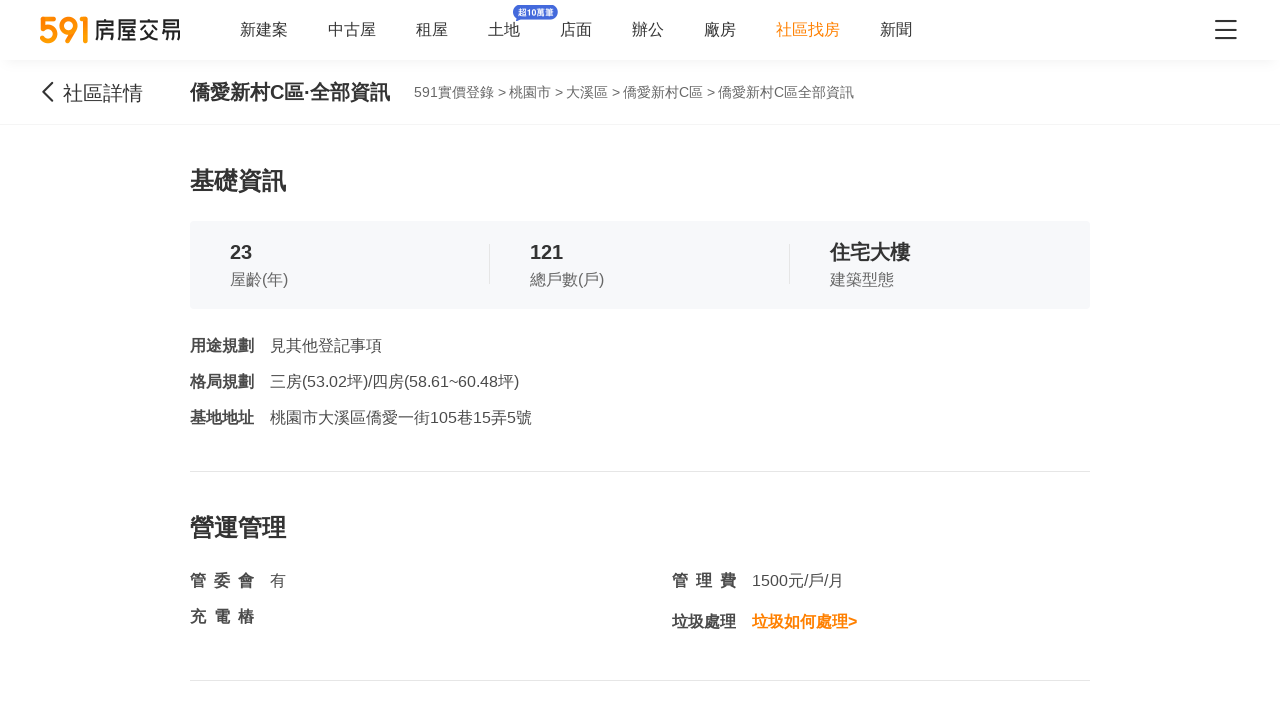

--- FILE ---
content_type: text/javascript; charset=utf-8
request_url: https://s.591.com.tw/v4/BFvXFMRn.js
body_size: 515
content:
import{d as n,H as p,D as d,o as u,ap as m,g as r,i,h as _,e,_ as c}from"./_FaiKDjx.js";/* empty css        */const f=n({__name:"Payment",props:{modelValue:Boolean},setup(a){const l=p(a);return(x,o)=>{const s=m;return u(),d(s,{modelValue:r(l),"onUpdate:modelValue":o[0]||(o[0]=t=>i(l)?l.value=t:null),size:"small",title:"付款方式",footer:!1,"z-index":110},{default:_(()=>[...o[1]||(o[1]=[e("div",{class:"modal"},[e("h3",null,"自備款：20%"),e("p",null,"表示除了貸款之外，你所必須準備的購屋現金"),e("h3",null,"銀行貸款：80%"),e("p",null,"可視個人情況，選擇最優利率銀行進行辦理")],-1)])]),_:1},8,["modelValue"])}}}),k=c(f,[["__scopeId","data-v-25ee915c"]]);export{k as default};


--- FILE ---
content_type: text/javascript; charset=utf-8
request_url: https://s.591.com.tw/v4/BUd5QBQW.js
body_size: 3492
content:
import{_ as S}from"./BKypstEM.js";import D from"./BFvXFMRn.js";import{_ as R}from"./78MOahRG.js";import{_ as j}from"./-Zpjdv3f.js";import{d as H,k,cv as x,r as I,M as J,a as U,c as o,o as t,F as w,b as C,e as l,D as L,v as A,g as n,w as a,f as r,x as i,O as g,Q as F,i as G,_ as O}from"./_FaiKDjx.js";import{u as W}from"./B0OLcoxz.js";import{u as Y}from"./CpHLpFTf.js";import"./X074nYm6.js";/* empty css        */const z="[data-uri]",K={class:"overview-wrapper anchor-nav-item"},X={class:"overview-grid"},$={class:"overview-info"},Z={class:"full-when-md pr-25"},q={class:"sale-status"},P={class:"full-when-md pl-25"},ll={class:"full"},sl={class:"overview-wrapper anchor-nav-item"},nl={class:"overview-grid half"},el={key:1},tl={class:"overview-info"},ol={class:"pr-25"},il={key:0},rl={key:1},ul={class:"pl-25"},al={class:"pr-25"},pl={class:"pl-25"},dl={class:"full"},ml={class:"full"},vl={key:0},_l={key:1},wl={class:"full"},fl={class:"overview-wrapper anchor-nav-item"},hl={class:"overview-info"},kl={class:"pr-25"},Al={class:"pl-25"},gl={class:"full-when-md pr-25"},cl={class:"full-when-md pl-25"},yl={key:1},bl={class:"overview-wrapper anchor-nav-item"},xl={class:"overview-grid first-big"},Cl={class:"pr-25"},Ll={class:"pl-25"},Tl={class:"full-when-md pr-25"},Vl={class:"full-when-md pl-25"},Bl={class:"full-when-md pr-25"},El={class:"full-when-md pl-25"},Ml={class:"full-when-md pr-25"},Nl={class:"full-when-md show-when-collapse pl-25"},Ql={class:"full-when-md show-when-collapse pr-25"},Sl={class:"full-when-md show-when-collapse pl-25"},Dl={class:"full show-when-collapse"},Rl={key:0},jl={key:1},Hl={class:"toggle-collapse-btn"},Il={class:"overview-wrapper anchor-nav-item"},Jl={class:"overview-bar"},Ul={class:"overview-info"},Fl={class:"full-when-md pr-25"},Gl={class:"full-when-md pl-25"},Ol={class:"full-when-md pr-25"},Wl={class:"full-when-md pl-25"},Yl={class:"full-when-md pr-25"},zl={class:"full-when-md pl-25"},Kl={class:"overview-wrapper anchor-nav-item"},Xl=["innerHTML"],$l={class:"toggle-collapse-btn"},p="暫無",Zl=H({__name:"Newhouse",setup(ql){const T=W(),e=k(()=>T.overviewDetail),V=k(()=>{const d=e?.value?.build_type?+e?.value?.build_type:0;return[1,4].includes(d)?"預期完工":"交屋時間"}),B=k(()=>{const d=e?.value?.build_type?+e?.value?.build_type:0;return[1,4].includes(d)?"完工時間多久":"交屋時間多久"}),c=x("hasShop"),y=x("hasTraffic"),E=[{id:"sale",name:"銷售資訊"},{id:"base",name:"基礎資訊"},{id:"service",name:"營運管理"},{id:"community",name:"社區規劃"},{id:"design",name:"建築設計"},{id:"remark",name:"特色說明"},c.value&&{id:"surrounding",name:"周邊機能"},y.value&&{id:"transportation",name:"交通出行"}].filter(Boolean),M=k(()=>{if(e.value?.build_remark){let d=e.value?.build_remark?.replace(/\r\n/g,"<br />");return d=d?.replace(/(\n|\r)/g,"<br />"),d}return""}),f=I(!1),m=J({plan:{text:"展開更多",collapse:!1},remark:{text:"展開更多",collapse:!1}});function b(d="plan"){m[d].collapse=!m[d].collapse,m[d].text=m[d].collapse?"收起":"展開更多"}const _=Y(),h=()=>{_.onToggleModalVisible(!0,{position:"marketNews"})};return(d,s)=>{const N=S,u=U("default-text");return t(),o(w,null,[C(N,{menus:n(E),"z-index":101},null,8,["menus"]),l("div",K,[s[8]||(s[8]=l("h3",{class:"overview-title"}," 銷售資訊 ",-1)),l("ul",X,[l("li",null,[a((t(),o("h4",null,[r(i(n(e)?.price?.price),1)])),[[u,p]]),l("p",null,"單價("+i(n(e)?.price?.unit)+")",1)]),l("li",null,[a((t(),o("h4",null,[r(i(n(e)?.total_price?.price),1)])),[[u,p]]),l("p",null,"總價("+i(n(e)?.total_price?.unit)+")",1)]),l("li",null,[a((t(),o("h4",null,[r(i(n(e)?.park_price?.price),1)])),[[u,p]]),l("p",null,"車位價格("+i(n(e)?.park_price?.unit)+")",1)])]),l("ul",$,[l("li",Z,[s[4]||(s[4]=l("h4",null,"公開銷售",-1)),a((t(),o("p",q,[r(i(n(e)?.sell_status),1)])),[[u,p]])]),l("li",P,[s[6]||(s[6]=l("h4",null,"貸款成數",-1)),a((t(),o("p",null,[r(i(n(e)?.lend_rate)+" ",1),l("code",{class:"card",onClick:s[0]||(s[0]=v=>f.value=!0)},[...s[5]||(s[5]=[l("img",{src:z},null,-1),l("em",null,"付款方式",-1)])])])),[[u,p]])]),l("li",ll,[s[7]||(s[7]=l("h4",null,"接待會館",-1)),a((t(),o("p",null,[r(i(n(e)?.meeting_address),1)])),[[u,p]])])])]),l("div",sl,[s[18]||(s[18]=l("h3",{class:"overview-title"}," 基礎資訊 ",-1)),l("ul",nl,[l("li",null,[a((t(),o("h4",null,[r(i(n(e)?.build_type_str),1)])),[[u,p]]),s[9]||(s[9]=l("p",null,"建案類別",-1))]),l("li",null,[l("h4",null,[!n(e)?.deal_time&&!n(_).isHiddenLine?(t(),o("span",{key:0,class:"addline",onClick:h},i(n(B)),1)):a((t(),o("span",el,[r(i(n(e)?.deal_time),1)])),[[u,p]])]),l("p",null,i(n(V)),1)])]),l("ul",tl,[l("li",ol,[s[11]||(s[11]=l("h4",null," 屋齡 ",-1)),n(e)?.age?.content?a((t(),o("p",il,[r(i(n(e)?.age?.content)+i(n(e)?.age?.unit),1)])),[[u,p]]):(t(),o("p",rl,[...s[10]||(s[10]=[l("em",null,"暫無",-1)])]))]),l("li",ul,[s[12]||(s[12]=l("h4",null," 總戶數 ",-1)),a((t(),o("p",null,[r(i(n(e)?.all_house_num?.content)+i(n(e)?.all_house_num?.unit),1)])),[[u,p]])]),l("li",al,[s[13]||(s[13]=l("h4",null,"建築型態",-1)),a((t(),o("p",null,[r(i(n(e)?.purpose_str),1)])),[[u,p]])]),l("li",pl,[s[14]||(s[14]=l("h4",null,"用途規劃",-1)),a((t(),o("p",null,[r(i(n(e)?.purpose_other2),1)])),[[u,p]])]),l("li",dl,[s[15]||(s[15]=l("h4",null,"交屋屋況",-1)),a((t(),o("p",null,[r(i(n(e)?.decorate),1)])),[[u,p]])]),l("li",ml,[s[16]||(s[16]=l("h4",null,"格局規劃",-1)),n(e)?.layout?.length===0?a((t(),o("p",vl,null,512)),[[u,p]]):(t(),o("p",_l,i(n(e)?.layout.join("/")),1))]),l("li",wl,[s[17]||(s[17]=l("h4",null,"基地地址",-1)),a((t(),o("p",null,[r(i(n(e)?.address),1)])),[[u,p]])])])]),l("div",fl,[s[27]||(s[27]=l("h3",{class:"overview-title mb0"}," 營運管理 ",-1)),l("ul",hl,[l("li",kl,[s[19]||(s[19]=l("h4",null,"管委會",-1)),a((t(),o("p",null,[r(i(n(e)?.manage_committee),1)])),[[u,p]])]),l("li",Al,[n(e)?.manage_cost&&+n(e)?.manage_cost?.type==0?(t(),o(w,{key:0},[s[21]||(s[21]=l("h4",null,"管理費",-1)),l("p",null,[s[20]||(s[20]=l("em",null,"無管理費",-1)),n(_).isHiddenLine?A("",!0):(t(),o("span",{key:0,class:"addline",onClick:h},"管理費多少>"))])],64)):n(e)?.manage_cost&&+n(e)?.manage_cost?.type==1&&+n(e)?.manage_cost?.price==0?(t(),o(w,{key:1},[s[23]||(s[23]=l("h4",null,"管理費",-1)),l("p",null,[s[22]||(s[22]=l("em",null,"暫無",-1)),n(_).isHiddenLine?A("",!0):(t(),o("span",{key:0,class:"addline",onClick:h},"管理費多少>"))])],64)):(t(),o(w,{key:2},[s[24]||(s[24]=l("h4",null,"管理費",-1)),l("p",null,[l("span",null,i(n(e)?.manage_cost?.price)+i(n(e)?.manage_cost?.unit),1)])],64))]),l("li",gl,[s[25]||(s[25]=l("h4",null,"充電樁",-1)),a((t(),o("p",null,[r(i(n(e)?.has_piles_str),1)])),[[u,p]])]),l("li",cl,[s[26]||(s[26]=l("h4",null,"垃圾處理",-1)),l("p",null,[!n(e)?.refuse_disposal_str&&!n(_).isHiddenLine?(t(),o("span",{key:0,class:"addline",onClick:h},"垃圾如何處理")):a((t(),o("span",yl,[r(i(n(e)?.refuse_disposal_str),1)])),[[u,p]])])])])]),l("div",bl,[s[43]||(s[43]=l("h3",{class:"overview-title"}," 社區規劃 ",-1)),l("ul",xl,[l("li",null,[a((t(),o("h4",null,[r(i(n(e)?.ratio),1)])),[[u,p]]),s[28]||(s[28]=l("p",null,"公設比",-1))]),l("li",null,[a((t(),o("h4",null,[r(i(n(e)?.jbrate),1)])),[[u,p]]),s[29]||(s[29]=l("p",null,"建蔽率",-1))]),l("li",null,[a((t(),o("h4",null,[r(i(n(e)?.base_area_num),1)])),[[u,p]]),s[30]||(s[30]=l("p",null,"基地面積(坪)",-1))])]),l("ul",{class:g(["overview-info",{more:n(m).plan.collapse}])},[l("li",Cl,[s[31]||(s[31]=l("h4",null,"建築構造",-1)),a((t(),o("p",null,[r(i(n(e)?.structural_engine),1)])),[[u,p]])]),l("li",Ll,[s[32]||(s[32]=l("h4",null,"土地分區",-1)),a((t(),o("p",null,[r(i(n(e)?.land_division),1)])),[[u,p]])]),l("li",Tl,[s[33]||(s[33]=l("h4",null,"車位配比",-1)),a((t(),o("p",null,[r(i(n(e)?.park_rate),1)])),[[u,p]])]),l("li",Vl,[s[34]||(s[34]=l("h4",null,"車位規劃",-1)),a((t(),o("p",null,[r(i(n(e)?.park),1)])),[[u,p]])]),l("li",Bl,[s[35]||(s[35]=l("h4",null,"棟戶規劃",-1)),a((t(),o("p",null,[r(i(n(e)?.build),1)])),[[u,p]])]),l("li",El,[s[36]||(s[36]=l("h4",null,"樓層規劃",-1)),a((t(),o("p",null,[r(i(n(e)?.floor),1)])),[[u,p]])]),l("li",Ml,[s[37]||(s[37]=l("h4",null,"座向規劃",-1)),a((t(),o("p",null,[r(i(n(e)?.direction_rule),1)])),[[u,p]])]),l("li",Nl,[s[38]||(s[38]=l("h4",null,"建造執照",-1)),a((t(),o("p",null,[r(i(n(e)?.license),1)])),[[u,p]])]),l("li",Ql,[s[39]||(s[39]=l("h4",null,"使用執照",-1)),a((t(),o("p",null,[r(i(n(e)?.use_license),1)])),[[u,p]])]),l("li",Sl,[s[40]||(s[40]=l("h4",null,"建材說明",-1)),a((t(),o("p",null,[r(i(n(e)?.build_intro),1)])),[[u,p]])]),l("li",Dl,[s[42]||(s[42]=l("h4",null,"公共設施",-1)),n(e)?.facility?.length===0?a((t(),o("p",Rl,null,512)),[[u,p]]):(t(),o("p",jl,[(t(!0),o(w,null,F(n(e)?.facility,(v,Q)=>(t(),o("span",{key:Q},[s[41]||(s[41]=l("i",{class:"ic-market market-selected"},null,-1)),r(" "+i(v),1)]))),128))]))])],2),l("div",Hl,[l("span",{onClick:s[1]||(s[1]=v=>b("plan"))},[r(i(n(m).plan.text)+" ",1),l("i",{class:g(["ic-market",n(m).plan.collapse?"market-arrow-top":"market-arrow-bottom"])},null,2)])])]),l("div",Il,[s[51]||(s[51]=l("h3",{class:"overview-title"}," 建築設計 ",-1)),l("div",Jl,[l("h4",null,i(n(e)?.company),1),s[44]||(s[44]=l("p",null,"投資建設",-1))]),l("ul",Ul,[l("li",Fl,[s[45]||(s[45]=l("h4",null,"營造公司",-1)),a((t(),o("p",null,[r(i(n(e)?.build_company),1)])),[[u,p]])]),l("li",Gl,[s[46]||(s[46]=l("h4",null,"企劃銷售",-1)),a((t(),o("p",null,[r(i(n(e)?.sell_company),1)])),[[u,p]])]),l("li",Ol,[s[47]||(s[47]=l("h4",null,"建築設計",-1)),a((t(),o("p",null,[r(i(n(e)?.construction_company),1)])),[[u,p]])]),l("li",Wl,[s[48]||(s[48]=l("h4",null,"景觀設計",-1)),a((t(),o("p",null,[r(i(n(e)?.landscape_name),1)])),[[u,p]])]),l("li",Yl,[s[49]||(s[49]=l("h4",null,"公設設計",-1)),a((t(),o("p",null,[r(i(n(e)?.postulate_name),1)])),[[u,p]])]),l("li",zl,[s[50]||(s[50]=l("h4",null,"燈光設計",-1)),a((t(),o("p",null,[r(i(n(e)?.light_company),1)])),[[u,p]])])])]),l("div",Kl,[s[52]||(s[52]=l("h3",{class:"overview-title"}," 特色說明 ",-1)),l("p",{class:g(["desc",{collapse:!n(m).remark.collapse}]),innerHTML:n(M)},null,10,Xl),l("div",$l,[l("span",{onClick:s[2]||(s[2]=v=>b("remark"))},[r(i(n(m).remark.text)+" ",1),l("i",{class:g(["ic-market",n(m).remark.collapse?"market-arrow-top":"market-arrow-bottom"])},null,2)])])]),n(c)?(t(),L(R,{key:0})):A("",!0),n(y)?(t(),L(j,{key:1})):A("",!0),C(D,{modelValue:n(f),"onUpdate:modelValue":s[3]||(s[3]=v=>G(f)?f.value=v:null)},null,8,["modelValue"])],64)}}}),us=O(Zl,[["__scopeId","data-v-ef971160"]]);export{us as default};


--- FILE ---
content_type: text/javascript; charset=utf-8
request_url: https://s.591.com.tw/v4/-Zpjdv3f.js
body_size: 383
content:
import{d as f,k as w,a as v,c as s,o as t,e,w as n,f as r,x as a,g as u}from"./_FaiKDjx.js";import{u as _}from"./B0OLcoxz.js";const m={class:"overview-wrapper anchor-nav-item"},c={class:"overview-info"},h={class:"full-when-md pr-25"},x={class:"full-when-md pl-25"},y={class:"full-when-md pr-25"},D={class:"full-when-md pl-25"},k={class:"full-when-md pr-25"},B={class:"full-when-md pl-25"},d="暫無",N=f({__name:"Traffic",setup(S){const p=_(),o=w(()=>p.overviewDetail);return(T,l)=>{const i=v("default-text");return t(),s("div",m,[l[6]||(l[6]=e("h3",{class:"overview-title mb0"}," 交通出行 ",-1)),e("ul",c,[e("li",h,[l[0]||(l[0]=e("h4",null,"捷運系統",-1)),n((t(),s("p",null,[r(a(u(o)?.subway),1)])),[[i,d]])]),e("li",x,[l[1]||(l[1]=e("h4",null,"高速公路",-1)),n((t(),s("p",null,[r(a(u(o)?.freeway),1)])),[[i,d]])]),e("li",y,[l[2]||(l[2]=e("h4",null,"快速道路",-1)),n((t(),s("p",null,[r(a(u(o)?.rapid_traffic),1)])),[[i,d]])]),e("li",D,[l[3]||(l[3]=e("h4",null,"高鐵系統",-1)),n((t(),s("p",null,[r(a(u(o)?.speed_railway),1)])),[[i,d]])]),e("li",k,[l[4]||(l[4]=e("h4",null,"台鐵系統",-1)),n((t(),s("p",null,[r(a(u(o)?.tw_railway),1)])),[[i,d]])]),e("li",B,[l[5]||(l[5]=e("h4",null,"其他方式",-1)),n((t(),s("p",null,[r(a(u(o)?.other_traffic),1)])),[[i,d]])])])])}}});export{N as _};


--- FILE ---
content_type: text/javascript; charset=utf-8
request_url: https://s.591.com.tw/v4/Cw3ABHmO.js
body_size: 1489
content:
import{ah as f,bb as x,l as C,d as I,aX as N,bh as M,k as B,a as _,c as i,v as D,g as n,o,e as t,w as b,x as w,D as A,ad as O,h as j,f as s,_ as T,aU as z,bR as F,aV as H,O as S,F as y}from"./_FaiKDjx.js";import{u as V}from"./CpHLpFTf.js";const R=f(()=>{const l=x("current-suspention-line-category",1);return C(()=>{l.value<3?l.value++:l.value=1}),{curLineCategory:l}}),G=f((l,u)=>{const r=x(l,1);return C(()=>{r.value<+u?r.value++:r.value=1}),{currentNumber:r}}),P={key:0,class:"nav-subscrible"},U=I({__name:"NavSubscrible",setup(l){const u=V(),r=N(),{isSpecialCommunity:c}=M(r),{currentNumber:k}=G("nav-line-text",4),a=B(()=>({1:"加Line幫你推薦心儀房源",2:"加Line幫你預約帶看服務",3:"加Line搶先了解降價房源",4:"加Line了解更多房源資訊"})[k.value]||"加Line幫你推薦心儀房源");return(g,d)=>{const v=O,p=_("t5-tracker-visually"),m=_("t5-tracker-click");return!n(u).isHiddenLine&&!n(c)?(o(),i("div",P,[t("span",null,w(n(a)),1),b((o(),A(v,{class:"subscrible-btn",size:"large",onClick:d[0]||(d[0]=e=>n(u).onToggleModalVisible(!0,{position:"topBar"}))},{default:j(()=>[...d[1]||(d[1]=[t("i",{class:"ic-market market-line"},null,-1),s(" Line房仲 ",-1)])]),_:1})),[[p,"社區-詳情頁_頂部通欄_入口曝光",void 0,{once:!0}],[m,"社區-詳情頁_頂部通欄_入口點擊"]])])):D("",!0)}}}),Z=Object.assign(T(U,[["__scopeId","data-v-0924342b"]]),{__name:"BrokerNavSubscrible"}),X={class:"mobile-container"},q={key:0},J={key:1},K={key:2},Q=I({__name:"AddLineSuspension.client",props:{hiddenInMobile:{type:Boolean}},setup(l){const u=N(),r=z(),c=V(),k=F(),{curLineCategory:a}=R(),{isSpecialCommunity:g}=M(u),d=H()==="touch",v=r.greater("desktop"),p=B(()=>{const m={click:"社區-詳情頁_去加line-頂部固定欄_按鈕點擊",exposure:"社區-詳情頁_去加line-頂部固定欄_固定欄曝光"},e={click:"社區-詳情頁_去加line-浮窗_按鈕點擊",exposure:"社區-詳情頁_去加line-浮窗_浮窗曝光"};return v.value?e:m});return(m,e)=>{const L=_("t5-tracker-click"),E=_("t5-tracker-visually");return!n(c).isHiddenLine&&!n(g)?b((o(),i("div",{key:0,class:S(["add-line-suspension",{"hidden-mobile":l.hiddenInMobile&&d}])},[t("div",X,[e[5]||(e[5]=t("span",{class:"line-icon"},null,-1)),+n(a)==1?(o(),i("span",q,[...e[2]||(e[2]=[s("房價行情用",-1),t("span",{class:"green"},"LINE",-1),s("看",-1)])])):+n(a)==2?(o(),i("span",J,[...e[3]||(e[3]=[s("降價通知",-1),t("span",{class:"green"},"LINE",-1),s("給你",-1)])])):(o(),i("span",K,[...e[4]||(e[4]=[s("省錢買房，加",-1),t("span",{class:"green"},"LINE",-1),s("問底價",-1)])]))]),e[16]||(e[16]=t("div",{class:"pc-container"},null,-1)),b((o(),i("div",{class:S(["btn-pc",{close:+n(a)==3,"side-bar-close":!n(k).sideBarVisible}]),onClick:e[0]||(e[0]=$=>n(c).onToggleModalVisible(!0,{position:"suspension"}))},[t("span",null,[+n(a)==1?(o(),i(y,{key:0},[e[6]||(e[6]=s(" 房價行情",-1)),e[7]||(e[7]=t("br",null,null,-1)),e[8]||(e[8]=s("用LINE看＞ ",-1))],64)):+n(a)==2?(o(),i(y,{key:1},[e[9]||(e[9]=s(" 降價通知",-1)),e[10]||(e[10]=t("br",null,null,-1)),e[11]||(e[11]=s("LINE給你＞ ",-1))],64)):(o(),i(y,{key:2},[e[12]||(e[12]=s(" 省錢買房",-1)),e[13]||(e[13]=t("br",null,null,-1)),e[14]||(e[14]=s("加LINE問底價 > ",-1))],64))])],2)),[[L,n(p).click]]),b((o(),i("div",{class:"btn-mobile",onClick:e[1]||(e[1]=$=>n(c).onToggleModalVisible(!0,{position:"suspension"}))},[...e[15]||(e[15]=[s(" 去加line ＞ ",-1)])])),[[L,n(p).click]])],2)),[[E,n(p).exposure,void 0,{once:!0}]]):D("",!0)}}}),h=Object.assign(T(Q,[["__scopeId","data-v-296b2038"]]),{__name:"CommunityAddLineSuspension"});export{h as _,Z as a,G as u};


--- FILE ---
content_type: text/javascript; charset=utf-8
request_url: https://s.591.com.tw/v4/BKypstEM.js
body_size: 873
content:
import{U as _}from"./X074nYm6.js";import{d as k,r as v,J as w,l as S,j as b,a as x,D as N,o as u,h as C,c as m,v as I,e as L,F as T,Q as A,w as z,O as B,g as E,f as R,x as D,bu as q,_ as V}from"./_FaiKDjx.js";const j=["onClick"],F=k({__name:"AnchorNav",props:{menus:{type:Array,default:()=>[]},offsetTop:{type:Number,default:50},zIndex:{type:Number,default:99},anchorSelector:{type:String,default:".anchor-nav-item"},visibleRate:{type:Number,default:.1},currentIndex:{type:Number,default:0},gtm:{type:String,default:""}},emits:["toggle"],setup(r,{emit:h}){const c=r,l=v(0),i=v(),y=h,f=e=>e?q()+e?.getBoundingClientRect()?.top-100:void 0,d=v(!1),p=e=>{l.value=e,d.value=!0;const t=document.querySelectorAll(c.anchorSelector)[e];window.scrollTo({left:0,top:f(t),behavior:"smooth"}),y("toggle",e)},g=e=>{const o=document.querySelectorAll(c.anchorSelector);if(o.length===0||window.getComputedStyle(i.value).display==="none")return;const t=window.innerHeight,n=o.length-1,a=f(o[n])+o[n].offsetHeight;for(let s=n;s>=0;s--){if(a<e+t){l.value=n;break}if(e+t*c.visibleRate>f(o[s])){l.value=s;break}}};return w(()=>l.value,e=>{const t=i.value.querySelectorAll("li")[e];if(!t)return;const n=t?.getBoundingClientRect();if(n.left<0||n.right>i.value?.offsetWidth){const a=t.offsetLeft;i.value.scrollLeft=a<t?.offsetWidth?0:a}}),S(()=>{c.currentIndex>0?p(c.currentIndex):g(window.scrollY);const{y:e}=b(window,{onScroll(){!d.value&&g(e.value)},onStop(){d.value=!1}})}),(e,o)=>{const t=_,n=x("t5-tracker-click");return u(),N(t,{"offset-top":r.offsetTop,"z-index":r.zIndex},{default:C(()=>[r.menus.length?(u(),m("section",{key:0,ref_key:"wrapperEle",ref:i,class:"anchor-nav"},[L("ul",null,[(u(!0),m(T,null,A(r.menus,(a,s)=>z((u(),m("li",{key:a.id,class:B({active:E(l)===s}),onClick:()=>p(s)},[R(D(a.name),1)],10,j)),[[n,r.gtm]])),128))])],512)):I("",!0)]),_:1},8,["offset-top","z-index"])}}}),U=Object.assign(V(F,[["__scopeId","data-v-ea8b671f"]]),{__name:"CommonAnchorNav"});export{U as _};


--- FILE ---
content_type: text/javascript; charset=utf-8
request_url: https://s.591.com.tw/v4/78MOahRG.js
body_size: 491
content:
import{d as v,k as m,a as _,c as t,o as e,e as s,w as i,f as r,x as u,g as a}from"./_FaiKDjx.js";import{u as f}from"./B0OLcoxz.js";const w={class:"overview-wrapper anchor-nav-item"},h={class:"overview-bar"},c={class:"overview-info"},x={class:"full-when-md pr-25"},k={class:"full-when-md pl-25"},D={class:"full-when-md pr-25"},S={class:"full-when-md pl-25"},b={class:"full-when-md pr-25"},g={class:"full-when-md pl-25"},B={class:"full"},p="暫無",C=v({__name:"Shop",setup(N){const d=f(),o=m(()=>d.overviewDetail);return(T,l)=>{const n=_("default-text");return e(),t("div",w,[l[8]||(l[8]=s("h3",{class:"overview-title"}," 周邊機能 ",-1)),s("div",h,[i((e(),t("h4",null,[r(u(a(o)?.school),1)])),[[n,p]]),l[0]||(l[0]=s("p",null,"學區",-1))]),s("ul",c,[s("li",x,[l[1]||(l[1]=s("h4",null,"超商/賣場",-1)),i((e(),t("p",null,[r(u(a(o)?.market),1)])),[[n,p]])]),s("li",k,[l[2]||(l[2]=s("h4",null,"熱門商圈",-1)),i((e(),t("p",null,[r(u(a(o)?.hot_business_area),1)])),[[n,p]])]),s("li",D,[l[3]||(l[3]=s("h4",null,"傳統市場",-1)),i((e(),t("p",null,[r(u(a(o)?.tradition_market),1)])),[[n,p]])]),s("li",S,[l[4]||(l[4]=s("h4",null,"醫療機構",-1)),i((e(),t("p",null,[r(u(a(o)?.hospital),1)])),[[n,p]])]),s("li",b,[l[5]||(l[5]=s("h4",null,"政府機構",-1)),i((e(),t("p",null,[r(u(a(o)?.government),1)])),[[n,p]])]),s("li",g,[l[6]||(l[6]=s("h4",null,"公共建設",-1)),i((e(),t("p",null,[r(u(a(o)?.public_construction),1)])),[[n,p]])]),s("li",B,[l[7]||(l[7]=s("h4",null,"其他配套",-1)),i((e(),t("p",null,[r(u(a(o)?.other),1)])),[[n,p]])])])])}}});export{C as _};


--- FILE ---
content_type: text/javascript; charset=utf-8
request_url: https://s.591.com.tw/v4/CFfH5540.js
body_size: 121463
content:
import{d as Ce,H as Lr,r as V,bd as Qn,l as ut,ce as Hr,J as ve,D as Ne,o as Y,t as St,h as Ee,w as se,a0 as Ft,g as I,e as B,b as Pe,n as We,K as lt,_ as Qt,W as Yt,aM as Ot,aX as Zt,bh as Yn,k as ee,a8 as Pr,aj as Sr,ao as Zn,cg as Fr,aS as Xr,c as J,v as ce,ak as Vn,x as de,f as fe,i as jt,aW as Wn,a as Ve,F as at,O as De,m as _n,d6 as Te,bt as Fe,C as _e,am as Vt,Z as ot,P as et,cv as Ge,M as Ct,bz as Rr,aN as Gr,cw as Ur,cx as Qr,d7 as vt,d8 as Jn,d9 as qn,da as Dt,ct as Yr,db as Zr,dc as Vr,dd as au,Q as Xt,cl as Wr,L as _r,bx as cu}from"./_FaiKDjx.js";/* empty css        */import{S as Jr,a as qr,b as lu}from"./Co2SLP1g.js";import{A as Kr}from"./Dh7dLoA4.js";import{u as du}from"./BqfK78qR.js";import{d as $r}from"./D2vNXvC5.js";import{a as ei,u as ti,B as ui}from"./F2N3a8JN.js";import{u as Kn,a as ni}from"./CpHLpFTf.js";const ri={class:"content-box"},ii=Ce({__name:"Action",props:{modelValue:Boolean,zIndex:{type:Number,default:102}},setup(e){const t=Lr(e),u=()=>{t.value=!1},v=V(null);return Qn(v,()=>{t.value=!1}),ut(()=>{const f=Hr(document.body);f.value=!!t.value,ve(()=>t.value,b=>{f.value=!!b})}),(f,b)=>(Y(),Ne(St,{name:"cover"},{default:Ee(()=>[se(B("div",{class:"cover",style:We({zIndex:e.zIndex})},[Pe(St,{name:"content"},{default:Ee(()=>[se(B("div",{ref_key:"contentRef",ref:v,class:"content",style:We({zIndex:e.zIndex})},[B("div",ri,[lt(f.$slots,"default",{},void 0,!0)]),B("div",{class:"cancel",onClick:u}," 取消 ")],4),[[Ft,I(t)]])]),_:3})],4),[[Ft,I(t)]])]),_:3}))}}),oi=Object.assign(Qt(ii,[["__scopeId","data-v-7f3110f0"]]),{__name:"ModalAction"}),si={key:0,class:"touch-blank"},ai={class:"content"},ci={class:"flex-box"},li={key:1,class:"service-time"},di=["href"],fi=Ce({__name:"Contacts",setup(e){Jr.use([Kr]);const n=Yt(),t=V(null),u=V(null),[v,f]=Ot(),b=Zt(),{isSpecialCommunity:h}=Yn(b),g=ee(()=>b.contactsInfo),s=ee(()=>g.value?.active),a=ee(()=>g.value?.has_benefit??!1);ee(()=>a.value?`${g.value.community_name}有活動優惠
諮詢案場，進一步了解更多？`:`1對1專屬顧問服務
保護您的個人隱私`);const m=ee(()=>g.value?.phone?.split(",")?.join("轉")),r=V(!1),o=Pr();ut(async()=>{Qn(t,()=>{f(!1)}),window.addEventListener("message",E=>{E.data?.type==="changeIframeWidth"&&(r.value=E.data?.sizeObj.width===1e3)});const D=await $fetch(o.marketContact,{params:{id:n?.params?.id},headers:Sr()}).catch(E=>E);+D?.status==1&&(b.contactsInfo=D.data)});const{newhouseUrl:i}=Zn().public;ee(()=>`${i}/home/housing/freeCall?hid=${g.value.hid}&bid=${g.value.bid}&origin=market&rand_=${Math.round(Math.random()*1e4)}`);const[c,l]=Ot(),{clear:A}=Fr();ve(c,D=>{!D&&A()});const w=ee(()=>({phone_text:m.value,phone_url:`tel:${g.value?.phone}`})),d={delay:2e3,stopOnLastSlide:!1,disableOnInteraction:!1},[p,M]=Ot();return du(t,"社區-詳情頁_諮詢案場_諮詢案場按鈕曝光"),du(u,"社區-詳情頁_諮詢案場_諮詢案場按鈕曝光"),ve(v,D=>{D&&Xr("社區-詳情頁_諮詢案場_點擊諮詢案場按鈕")}),ut(()=>{(n.query?.QRCode??"")==="tel"&&M(!0)}),(D,E)=>{const z=Vn,P=oi;return I(s)||I(h)?(Y(),J("div",si,[ce("",!0),I(s)||I(h)?(Y(),J("section",{key:1,ref_key:"contactsTouchRef",ref:u,class:"contacts-touch"},[B("div",ai,[+I(g)?.call_num>0?(Y(),Ne(z,{key:0},{default:Ee(()=>[Pe(I(qr),{direction:"vertical",autoplay:d,loop:""},{default:Ee(()=>[Pe(I(lu),null,{default:Ee(()=>[B("div",ci,[E[8]||(E[8]=B("div",null,"服務時間:",-1)),B("div",null,de(I(g)?.service_time||"待定"),1)])]),_:1}),Pe(I(lu),{class:"linheight"},{default:Ee(()=>[fe(" 累計"+de(I(g)?.call_num)+"通來電 ",1)]),_:1})]),_:1})]),_:1})):(Y(),J("div",li,[E[9]||(E[9]=B("div",null,"服務時間: ",-1)),B("div",null,de(I(g)?.service_time||"待定"),1)]))]),B("div",{class:"btn","data-gtm-stat":"社區-詳情頁_諮詢案場_點擊諮詢案場按鈕",onClick:E[3]||(E[3]=y=>I(M)(!0))},[...E[10]||(E[10]=[B("i",{class:"ic-market market-phone"},null,-1),B("span",null,"聯絡案場",-1)])])],512)):ce("",!0),Pe(P,{modelValue:I(p),"onUpdate:modelValue":E[4]||(E[4]=y=>jt(p)?p.value=y:null)},{default:Ee(()=>[B("a",{href:I(w).phone_url,alt:"contacter-phoneNumber","data-gtm-stat":"社區-詳情頁_諮詢案場_撥打電話"},de(I(w).phone_text),9,di)]),_:1},8,["modelValue"])])):ce("",!0)}}}),vi=Object.assign(Qt(fi,[["__scopeId","data-v-070222d9"]]),{__name:"CommunityContacts"}),hi=["data-src"],mi={key:0,class:"top-broker"},gi={class:"broker-bar-desc"},pi={class:"broker-bar-name"},bi={key:0,class:"broker-bar-company"},wi={key:1,class:"view-count"},yi={class:"broker-bar-right"},Mi=["href"],Ai=Ce({__name:"Bar",props:{origin:{type:String,default:"detail"},gaPerfix:{type:String,required:!0},consultGaPrefix:{type:String,required:!0},entryType:{type:Number,default:0}},setup(e){const n=e,t=Yt(),u=Wn(),v=Kn(),f=ni(),{useIntersectionStat:b}=ei(),h=ee(()=>u.randomBroker??u.defaultBroker),g=Zt();ti();const{isSpecialCommunity:s}=Yn(g),a=t.params?.id??"",m=ee(()=>`tel:${I(h)?.mobile},${I(h)?.mobile_ext}`),r=V(null);V(!1);const o=()=>{(t.query?.QRCode??"")==="tel"&&r.value?.click()},i=()=>{g.statis({cid:+a,event:`call_click_${I(h)?.user_id}`})},c=V(!1),l=ee(()=>!!g.baseInfo.agent_tip&&c.value&&f.addlineToolTipVisible&&!g.statementVisible);ut(()=>{o(),I(h)?.user_id&&g.statis({cid:+a,event:`booth_exposure_${I(h)?.user_id}`}),setTimeout(()=>{f.updateVisibleStatus(+g.baseInfo.community_id),c.value=!0},15e3)});const A=V(null);return b(A,{keywords:ui[`bidExposure${n.origin==="detail"?"":"Sub"}DetailHang`],userId:I(h)?.user_id??0}),(w,d)=>{const p=vi,M=Ve("lazy-img"),D=Ve("t5-tracker-visually"),E=Ve("t5-tracker-click");return!I(v).isHiddenLine&&!I(s)?se((Y(),J("div",{key:0,ref_key:"brokerRef",ref:A,class:"broker-bar"},[B("div",{class:"broker-bar-left",style:We({maxWidth:`calc(100% - ${I(u).hasBroker?204:96}px)`})},[I(u).hasBroker?(Y(),J(at,{key:0},[B("div",{class:De(["broker-bar-avatar",[I(h)?.bid_rank===1&&"is-top"]])},[se(B("img",{class:"bar-avatar-cover","data-src":I(h)?.avatar||I($r)},null,8,hi),[[M]]),I(h)?.bid_rank===1?(Y(),J("span",mi)):ce("",!0)],2),B("div",gi,[B("div",pi,de(I(h)?.name),1),I(h).company?(Y(),J("div",bi,de(I(h)?.company),1)):ce("",!0)]),I(l)&&!I(v).isHiddenLine?(Y(),J("div",{key:0,class:"add-line-tip",onClick:d[1]||(d[1]=z=>I(v).onToggleModalVisible(!0,{position:"bottomBar"}))},[d[3]||(d[3]=B("span",{class:"icon"},"Hi",-1)),B("span",null,de(I(g).baseInfo.agent_tip),1),B("i",{class:"ic-market market-close",onClick:d[0]||(d[0]=_n(z=>I(f).onToggleTooltipVisible(!1),["stop"]))})])):ce("",!0)],64)):(Y(),J("div",wi,[d[4]||(d[4]=B("i",{class:"ic-market market-hot-search"},null,-1)),fe(" 累計"+de(I(u)?.entrustCount)+"人火熱諮詢 ",1)]))],4),B("div",yi,[I(v).isHiddenLine?ce("",!0):se((Y(),J("div",{key:0,class:"add-line-btn",onClick:d[2]||(d[2]=z=>I(v).onToggleModalVisible(!0,{position:"bottomBar"}))},[...d[5]||(d[5]=[B("div",{class:"carousel-wrapper"},[B("i",{class:"ic-market market-line"}),fe(" Line ")],-1)])])),[[D,"社區-詳情頁_底部通欄_入口曝光",void 0,{once:!0}],[E,"社區-詳情頁_底部通欄_入口點擊"]]),I(u).hasBroker?se((Y(),J("a",{key:1,ref_key:"phoneRef",ref:r,class:"broker-bar-btn call-phone","data-gtm-behavior":"call",href:I(m),onClick:i},[...d[6]||(d[6]=[B("i",{class:"ic-market market-phone-call"},null,-1),fe(" 洽談 ",-1)])],8,Mi)),[[E,`${e.gaPerfix}點擊打電話按鈕`]]):ce("",!0)])])),[[D,`${e.gaPerfix}專家底部欄曝光`,void 0,{once:!0}]]):(Y(),Ne(p,{key:1}))}}}),la=Object.assign(Qt(Ai,[["__scopeId","data-v-8429c51e"]]),{__name:"BrokerBar"});function Qe(e){return Jn()?(qn(e),!0):!1}function Lt(){const e=new Set,n=t=>{e.delete(t)};return{on:t=>{e.add(t);const u=()=>n(t);return Qe(u),{off:u}},off:n,trigger:(...t)=>Promise.all(Array.from(e).map(u=>u(...t)))}}function Di(e){let n=!1,t;const u=Vr(!0);return(...v)=>(n||(t=u.run(()=>e(...v)),n=!0),t)}function be(e){return typeof e=="function"?e():I(e)}const ht=typeof window<"u"&&typeof document<"u";typeof WorkerGlobalScope<"u"&&globalThis instanceof WorkerGlobalScope;const xi=e=>typeof e<"u",Ei=e=>e!=null,Ni=Object.prototype.toString,$n=e=>Ni.call(e)==="[object Object]",dt=()=>{},fu=Ci();function Ci(){var e,n;return ht&&((e=window?.navigator)==null?void 0:e.userAgent)&&(/iP(ad|hone|od)/.test(window.navigator.userAgent)||((n=window?.navigator)==null?void 0:n.maxTouchPoints)>2&&/iPad|Macintosh/.test(window?.navigator.userAgent))}function zi(e,n){function t(...u){return new Promise((v,f)=>{Promise.resolve(e(()=>n.apply(this,u),{fn:n,thisArg:this,args:u})).then(v).catch(f)})}return t}const er=e=>e();function Bi(e=er){const n=V(!0);function t(){n.value=!1}function u(){n.value=!0}const v=(...f)=>{n.value&&e(...f)};return{isActive:vt(n),pause:t,resume:u,eventFilter:v}}function vu(e,n=!1,t="Timeout"){return new Promise((u,v)=>{setTimeout(n?()=>v(t):u,e)})}function Ii(e,...n){return n.some(t=>t in e)}function ji(e,n){var t;if(typeof e=="number")return e+n;const u=((t=e.match(/^-?[0-9]+\.?[0-9]*/))==null?void 0:t[0])||"",v=e.slice(u.length),f=Number.parseFloat(u)+n;return Number.isNaN(f)?e:f+v}function Ti(e){return Vt()}function xt(...e){if(e.length!==1)return Yr(...e);const n=e[0];return typeof n=="function"?vt(Zr(()=>({get:n,set:dt}))):V(n)}function ki(e,n,t={}){const{eventFilter:u=er,...v}=t;return ve(e,zi(u,n),v)}function Oi(e,n,t={}){const{eventFilter:u,...v}=t,{eventFilter:f,pause:b,resume:h,isActive:g}=Bi(u);return{stop:ki(e,n,{...v,eventFilter:f}),pause:b,resume:h,isActive:g}}function Li(e,n=!0,t){Ti()?ut(e,t):n?e():_e(e)}function Rt(e,n=!1){function t(m,{flush:r="sync",deep:o=!1,timeout:i,throwOnTimeout:c}={}){let l=null;const A=[new Promise(w=>{l=ve(e,d=>{m(d)!==n&&(l?.(),w(d))},{flush:r,deep:o,immediate:!0})})];return i!=null&&A.push(vu(i,c).then(()=>be(e)).finally(()=>l?.())),Promise.race(A)}function u(m,r){if(!jt(m))return t(d=>d===m,r);const{flush:o="sync",deep:i=!1,timeout:c,throwOnTimeout:l}=r??{};let A=null;const w=[new Promise(d=>{A=ve([e,m],([p,M])=>{n!==(p===M)&&(A?.(),d(p))},{flush:o,deep:i,immediate:!0})})];return c!=null&&w.push(vu(c,l).then(()=>be(e)).finally(()=>(A?.(),be(e)))),Promise.race(w)}function v(m){return t(r=>!!r,m)}function f(m){return u(null,m)}function b(m){return u(void 0,m)}function h(m){return t(Number.isNaN,m)}function g(m,r){return t(o=>{const i=Array.from(o);return i.includes(m)||i.includes(be(m))},r)}function s(m){return a(1,m)}function a(m=1,r){let o=-1;return t(()=>(o+=1,o>=m),r)}return Array.isArray(be(e))?{toMatch:t,toContains:g,changed:s,changedTimes:a,get not(){return Rt(e,!n)}}:{toMatch:t,toBe:u,toBeTruthy:v,toBeNull:f,toBeNaN:h,toBeUndefined:b,changed:s,changedTimes:a,get not(){return Rt(e,!n)}}}function Hi(e){return Rt(e)}function tr(e,n=1e3,t={}){const{immediate:u=!0,immediateCallback:v=!1}=t;let f=null;const b=V(!1);function h(){f&&(clearInterval(f),f=null)}function g(){b.value=!1,h()}function s(){const a=be(n);a<=0||(b.value=!0,v&&e(),h(),f=setInterval(e,a))}if(u&&ht&&s(),jt(n)||typeof n=="function"){const a=ve(n,()=>{b.value&&ht&&s()});Qe(a)}return Qe(g),{isActive:b,pause:g,resume:s}}function Wt(e,n,t={}){const{immediate:u=!0}=t,v=V(!1);let f=null;function b(){f&&(clearTimeout(f),f=null)}function h(){v.value=!1,b()}function g(...s){b(),v.value=!0,f=setTimeout(()=>{v.value=!1,f=null,e(...s)},be(n))}return u&&(v.value=!0,ht&&g()),Qe(h),{isPending:vt(v),start:g,stop:h}}function Et(e){var n;const t=be(e);return(n=t?.$el)!=null?n:t}const Je=ht?window:void 0;function mt(...e){let n,t,u,v;if(typeof e[0]=="string"||Array.isArray(e[0])?([t,u,v]=e,n=Je):[n,t,u,v]=e,!n)return dt;Array.isArray(t)||(t=[t]),Array.isArray(u)||(u=[u]);const f=[],b=()=>{f.forEach(a=>a()),f.length=0},h=(a,m,r,o)=>(a.addEventListener(m,r,o),()=>a.removeEventListener(m,r,o)),g=ve(()=>[Et(n),be(v)],([a,m])=>{if(b(),!a)return;const r=$n(m)?{...m}:m;f.push(...t.flatMap(o=>u.map(i=>h(a,o,i,r))))},{immediate:!0,flush:"post"}),s=()=>{g(),b()};return Qe(s),s}function Pi(){const e=V(!1),n=Vt();return n&&ut(()=>{e.value=!0},n),e}function ur(e){const n=Pi();return ee(()=>(n.value,!!e()))}function ct(e,n={}){const{window:t=Je}=n,u=ur(()=>t&&"matchMedia"in t&&typeof t.matchMedia=="function");let v;const f=V(!1),b=s=>{f.value=s.matches},h=()=>{!v||("removeEventListener"in v?v.removeEventListener("change",b):v.removeListener(b))},g=Gr(()=>{!u.value||(h(),v=t.matchMedia(be(e)),"addEventListener"in v?v.addEventListener("change",b):v.addListener(b),f.value=v.matches)});return Qe(()=>{g(),h(),v=void 0}),f}function Si(e,n={}){function t(a,m){let r=be(e[be(a)]);return m!=null&&(r=ji(r,m)),typeof r=="number"&&(r=`${r}px`),r}const{window:u=Je,strategy:v="min-width"}=n;function f(a){return u?u.matchMedia(a).matches:!1}const b=a=>ct(()=>`(min-width: ${t(a)})`,n),h=a=>ct(()=>`(max-width: ${t(a)})`,n),g=Object.keys(e).reduce((a,m)=>(Object.defineProperty(a,m,{get:()=>v==="min-width"?b(m):h(m),enumerable:!0,configurable:!0}),a),{});function s(){const a=Object.keys(e).map(m=>[m,b(m)]);return ee(()=>a.filter(([,m])=>m.value).map(([m])=>m))}return Object.assign(g,{greaterOrEqual:b,smallerOrEqual:h,greater(a){return ct(()=>`(min-width: ${t(a,.1)})`,n)},smaller(a){return ct(()=>`(max-width: ${t(a,-.1)})`,n)},between(a,m){return ct(()=>`(min-width: ${t(a)}) and (max-width: ${t(m,-.1)})`,n)},isGreater(a){return f(`(min-width: ${t(a,.1)})`)},isGreaterOrEqual(a){return f(`(min-width: ${t(a)})`)},isSmaller(a){return f(`(max-width: ${t(a,-.1)})`)},isSmallerOrEqual(a){return f(`(max-width: ${t(a)})`)},isInBetween(a,m){return f(`(min-width: ${t(a)}) and (max-width: ${t(m,-.1)})`)},current:s,active(){const a=s();return ee(()=>a.value.length===0?"":a.value.at(-1))}})}function Fi(e){return JSON.parse(JSON.stringify(e))}const bt=typeof globalThis<"u"?globalThis:typeof window<"u"?window:typeof global<"u"?global:typeof self<"u"?self:{},wt="__vueuse_ssr_handlers__",Xi=Ri();function Ri(){return wt in bt||(bt[wt]=bt[wt]||{}),bt[wt]}function Gi(e,n){return Xi[e]||n}function Ui(e){return e==null?"any":e instanceof Set?"set":e instanceof Map?"map":e instanceof Date?"date":typeof e=="boolean"?"boolean":typeof e=="string"?"string":typeof e=="object"?"object":Number.isNaN(e)?"any":"number"}const Qi={boolean:{read:e=>e==="true",write:e=>String(e)},object:{read:e=>JSON.parse(e),write:e=>JSON.stringify(e)},number:{read:e=>Number.parseFloat(e),write:e=>String(e)},any:{read:e=>e,write:e=>String(e)},string:{read:e=>e,write:e=>String(e)},map:{read:e=>new Map(JSON.parse(e)),write:e=>JSON.stringify(Array.from(e.entries()))},set:{read:e=>new Set(JSON.parse(e)),write:e=>JSON.stringify(Array.from(e))},date:{read:e=>new Date(e),write:e=>e.toISOString()}},hu="vueuse-storage";function Yi(e,n,t,u={}){var v;const{flush:f="pre",deep:b=!0,listenToStorageChanges:h=!0,writeDefaults:g=!0,mergeDefaults:s=!1,shallow:a,window:m=Je,eventFilter:r,onError:o=y=>{console.error(y)},initOnMounted:i}=u,c=(a?Dt:V)(n);if(!t)try{t=Gi("getDefaultStorage",()=>{var y;return(y=Je)==null?void 0:y.localStorage})()}catch(y){o(y)}if(!t)return c;const l=be(n),A=Ui(l),w=(v=u.serializer)!=null?v:Qi[A],{pause:d,resume:p}=Oi(c,()=>D(c.value),{flush:f,deep:b,eventFilter:r});m&&h&&Li(()=>{mt(m,"storage",z),mt(m,hu,P),i&&z()}),i||z();function M(y,x){m&&m.dispatchEvent(new CustomEvent(hu,{detail:{key:e,oldValue:y,newValue:x,storageArea:t}}))}function D(y){try{const x=t.getItem(e);if(y==null)M(x,null),t.removeItem(e);else{const O=w.write(y);x!==O&&(t.setItem(e,O),M(x,O))}}catch(x){o(x)}}function E(y){const x=y?y.newValue:t.getItem(e);if(x==null)return g&&l!=null&&t.setItem(e,w.write(l)),l;if(!y&&s){const O=w.read(x);return typeof s=="function"?s(O,l):A==="object"&&!Array.isArray(O)?{...l,...O}:O}else return typeof x!="string"?x:w.read(x)}function z(y){if(!(y&&y.storageArea!==t)){if(y&&y.key==null){c.value=l;return}if(!(y&&y.key!==e)){d();try{y?.newValue!==w.write(c.value)&&(c.value=E(y))}catch(x){o(x)}finally{y?_e(p):p()}}}}function P(y){z(y.detail)}return c}function Zi(e,n,t={}){const{root:u,rootMargin:v="0px",threshold:f=.1,window:b=Je,immediate:h=!0}=t,g=ur(()=>b&&"IntersectionObserver"in b),s=ee(()=>{const i=be(e);return(Array.isArray(i)?i:[i]).map(Et).filter(Ei)});let a=dt;const m=V(h),r=g.value?ve(()=>[s.value,Et(u),m.value],([i,c])=>{if(a(),!m.value||!i.length)return;const l=new IntersectionObserver(n,{root:Et(c),rootMargin:v,threshold:f});i.forEach(A=>A&&l.observe(A)),a=()=>{l.disconnect(),a=dt}},{immediate:h,flush:"post"}):dt,o=()=>{a(),r(),m.value=!1};return Qe(o),{isSupported:g,isActive:m,pause(){a(),m.value=!1},resume(){m.value=!0},stop:o}}const Vi={json:"application/json",text:"text/plain"};function zt(e){return e&&Ii(e,"immediate","refetch","initialData","timeout","beforeFetch","afterFetch","onFetchError","fetch","updateDataOnError")}function Wi(e){return/^([a-z][a-z\d+\-.]*:)?\/\//i.test(e)}function ft(e){return typeof Headers<"u"&&e instanceof Headers?Object.fromEntries(e.entries()):e}function it(e,...n){return e==="overwrite"?async t=>{const u=n[n.length-1];return u?{...t,...await u(t)}:t}:async t=>{for(const u of n)u&&(t={...t,...await u(t)});return t}}function _i(e={}){const n=e.combination||"chain",t=e.options||{},u=e.fetchOptions||{};function v(f,...b){const h=ee(()=>{const a=be(e.baseUrl),m=be(f);return a&&!Wi(m)?qi(a,m):m});let g=t,s=u;return b.length>0&&(zt(b[0])?g={...g,...b[0],beforeFetch:it(n,t.beforeFetch,b[0].beforeFetch),afterFetch:it(n,t.afterFetch,b[0].afterFetch),onFetchError:it(n,t.onFetchError,b[0].onFetchError)}:s={...s,...b[0],headers:{...ft(s.headers)||{},...ft(b[0].headers)||{}}}),b.length>1&&zt(b[1])&&(g={...g,...b[1],beforeFetch:it(n,t.beforeFetch,b[1].beforeFetch),afterFetch:it(n,t.afterFetch,b[1].afterFetch),onFetchError:it(n,t.onFetchError,b[1].onFetchError)}),Ji(h,s,g)}return v}function Ji(e,...n){var t;const u=typeof AbortController=="function";let v={},f={immediate:!0,refetch:!1,timeout:0,updateDataOnError:!1};const b={method:"GET",type:"text",payload:void 0};n.length>0&&(zt(n[0])?f={...f,...n[0]}:v=n[0]),n.length>1&&zt(n[1])&&(f={...f,...n[1]});const{fetch:h=(t=Je)==null?void 0:t.fetch,initialData:g,timeout:s}=f,a=Lt(),m=Lt(),r=Lt(),o=V(!1),i=V(!1),c=V(!1),l=V(null),A=Dt(null),w=Dt(null),d=Dt(g||null),p=ee(()=>u&&i.value);let M,D;const E=()=>{u&&(M?.abort(),M=new AbortController,M.signal.onabort=()=>c.value=!0,v={...v,signal:M.signal})},z=k=>{i.value=k,o.value=!k};s&&(D=Wt(E,s,{immediate:!1}));let P=0;const y=async(k=!1)=>{var X,F;E(),z(!0),w.value=null,l.value=null,c.value=!1,P+=1;const G=P,R={method:b.method,headers:{}};if(b.payload){const N=ft(R.headers),Z=be(b.payload);!b.payloadType&&Z&&Object.getPrototypeOf(Z)===Object.prototype&&!(Z instanceof FormData)&&(b.payloadType="json"),b.payloadType&&(N["Content-Type"]=(X=Vi[b.payloadType])!=null?X:b.payloadType),R.body=b.payloadType==="json"?JSON.stringify(Z):Z}let j=!1;const C={url:be(e),options:{...R,...v},cancel:()=>{j=!0}};if(f.beforeFetch&&Object.assign(C,await f.beforeFetch(C)),j||!h)return z(!1),Promise.resolve(null);let T=null;return D&&D.start(),h(C.url,{...R,...C.options,headers:{...ft(R.headers),...ft((F=C.options)==null?void 0:F.headers)}}).then(async N=>{if(A.value=N,l.value=N.status,T=await N.clone()[b.type](),!N.ok)throw d.value=g||null,new Error(N.statusText);return f.afterFetch&&({data:T}=await f.afterFetch({data:T,response:N})),d.value=T,a.trigger(N),N}).catch(async N=>{let Z=N.message||N.name;if(f.onFetchError&&({error:Z,data:T}=await f.onFetchError({data:T,error:N,response:A.value})),w.value=Z,f.updateDataOnError&&(d.value=T),m.trigger(N),k)throw N;return null}).finally(()=>{G===P&&z(!1),D&&D.stop(),r.trigger(null)})},x=xt(f.refetch);ve([x,xt(e)],([k])=>k&&y(),{deep:!0});const O={isFinished:vt(o),isFetching:vt(i),statusCode:l,response:A,error:w,data:d,canAbort:p,aborted:c,abort:E,execute:y,onFetchResponse:a.on,onFetchError:m.on,onFetchFinally:r.on,get:L("GET"),put:L("PUT"),post:L("POST"),delete:L("DELETE"),patch:L("PATCH"),head:L("HEAD"),options:L("OPTIONS"),json:H("json"),text:H("text"),blob:H("blob"),arrayBuffer:H("arrayBuffer"),formData:H("formData")};function L(k){return(X,F)=>{if(!i.value)return b.method=k,b.payload=X,b.payloadType=F,jt(b.payload)&&ve([x,xt(b.payload)],([G])=>G&&y(),{deep:!0}),{...O,then(G,R){return S().then(G,R)}}}}function S(){return new Promise((k,X)=>{Hi(o).toBe(!0).then(()=>k(O)).catch(F=>X(F))})}function H(k){return()=>{if(!i.value)return b.type=k,{...O,then(X,F){return S().then(X,F)}}}}return f.immediate&&Promise.resolve().then(()=>y()),{...O,then(k,X){return S().then(k,X)}}}function qi(e,n){return!e.endsWith("/")&&!n.startsWith("/")?`${e}/${n}`:`${e}${n}`}function Ht(e){return typeof Window<"u"&&e instanceof Window?e.document.documentElement:typeof Document<"u"&&e instanceof Document?e.documentElement:e}function gt(e,n,t={}){const{window:u=Je}=t;return Yi(e,n,u?.localStorage,t)}function nr(e){const n=window.getComputedStyle(e);if(n.overflowX==="scroll"||n.overflowY==="scroll"||n.overflowX==="auto"&&e.clientWidth<e.scrollWidth||n.overflowY==="auto"&&e.clientHeight<e.scrollHeight)return!0;{const t=e.parentNode;return!t||t.tagName==="BODY"?!1:nr(t)}}function Ki(e){const n=e||window.event,t=n.target;return nr(t)?!1:n.touches.length>1?!0:(n.preventDefault&&n.preventDefault(),!1)}const yt=new WeakMap;function $i(e,n=!1){const t=V(n);let u=null;ve(xt(e),b=>{const h=Ht(be(b));if(h){const g=h;yt.get(g)||yt.set(g,g.style.overflow),t.value&&(g.style.overflow="hidden")}},{immediate:!0});const v=()=>{const b=Ht(be(e));!b||t.value||(fu&&(u=mt(b,"touchmove",h=>{Ki(h)},{passive:!1})),b.style.overflow="hidden",t.value=!0)},f=()=>{var b;const h=Ht(be(e));!h||!t.value||(fu&&u?.(),h.style.overflow=(b=yt.get(h))!=null?b:"",yt.delete(h),t.value=!1)};return Qe(f),ee({get(){return t.value},set(b){b?v():f()}})}function eo(e,n,t){const{start:u}=Wt(f,n,{immediate:!1}),v=V(!1);async function f(){!v.value||(await e(),u())}function b(){v.value||(v.value=!0,f())}function h(){v.value=!1}return Qe(h),{isActive:v,pause:h,resume:b}}function rr(e,n,t,u={}){var v,f,b;const{clone:h=!1,passive:g=!1,eventName:s,deep:a=!1,defaultValue:m,shouldEmit:r}=u,o=Vt(),i=o?.emit||((v=o?.$emit)==null?void 0:v.bind(o))||((b=(f=o?.proxy)==null?void 0:f.$emit)==null?void 0:b.bind(o?.proxy));let c=s;n||(n="modelValue"),c=c||`update:${n.toString()}`;const l=d=>h?typeof h=="function"?h(d):Fi(d):d,A=()=>xi(e[n])?l(e[n]):m,w=d=>{r?r(d)&&i(c,d):i(c,d)};if(g){const d=A(),p=V(d);let M=!1;return ve(()=>e[n],D=>{M||(M=!0,p.value=l(D),_e(()=>M=!1))}),ve(p,D=>{!M&&(D!==e[n]||a)&&w(D)},{deep:a}),p}else return ee({get(){return A()},set(d){w(d)}})}const _t=e=>Object.prototype.toString.call(e).slice(8,-1),to=e=>_t(e)==="Array",ir=typeof window<"u",uo=/Mobi|Android|iPhone/i,He=e=>uo.test(navigator.userAgent),no=e=>_t(e)==="Object",or=e=>_t(e)==="String";function Gt(e,n=[null,void 0]){const t=JSON.parse(JSON.stringify(e));if(Array.isArray(t))return t.filter(u=>u?!!u:!n.includes(u)).map(u=>Gt(u,n));for(const u in t)n.includes(t[u])?delete t[u]:t[u]instanceof Object&&(t[u]=Gt(t[u],n));return t}const ro=e=>{const{symbol:n="",url:t=ir?window.location.href:""}=e;if(!or(n))return"";const u=t.search(".dev")>-1?"dev":t.search(".debug")>-1?"debug":"";return n?u.padStart(u.length+n.length,n):u};function mu(e){let n=null;function t(){if(!(window!=null&&window.dataLayer))return;n!==null&&(window.cancelAnimationFrame(n),n=null);const[u,v,f]=e.split("_");window.dataLayer.push({event:"public_hot_event",hot_event_1:u,hot_event_2:v,hot_event_3:f})}if(window!=null&&window.dataLayer)t();else{let u=function(){t()};n=window.requestAnimationFrame(u)}}class io{constructor(n){this.storage=n}set(n,t,u){var v;(v=this.storage)==null||v.setItem(n,JSON.stringify({value:t,expires:u?Date.now()+Number(u)*1e3:null}))}get(n){var t;const u=JSON.parse((t=this.storage)==null?void 0:t.getItem(n));return u?u.expires&&Date.now()>u.expires?(this.remove(n),null):u.value:null}remove(n){var t;(t=this.storage)==null||t.removeItem(n)}clear(){var n;(n=this.storage)==null||n.clear()}}const oo=new io(ir?localStorage:null),so=(e,n={})=>{if(!e||!no(e))return"";const{filter:t=[null,void 0],withSymbol:u=""}=n;e=Gt(e,t);const v=[];for(const f in e)if(e.hasOwnProperty(f)){const b=e[f];to(b)?b.forEach(h=>{v.push(`${f}=${h}`)}):v.push(`${f}=${b}`)}return u+v.join("&")},ao=Ce({name:"TdButton",props:{type:{type:String,default:"default"},disabled:{type:Boolean,default:!1},block:{type:Boolean,default:!1},loading:{type:Boolean,default:!1}},emits:["click"],setup(e,{emit:n}){return{classList:ee(()=>{const t=[`t5_btn_${e.type}`];return e.block&&t.push("block"),e.loading&&t.push("t5_btn_loading"),t}),emit:n}}}),Xe=(e,n)=>{const t=e.__vccOpts||e;for(const[u,v]of n)t[u]=v;return t},co=["disabled"],lo={key:0,class:"td_icon td_icon_loading"};function fo(e,n,t,u,v,f){return Y(),J("button",{class:De(["t5_btn",e.classList]),disabled:e.disabled||e.loading,onClick:n[0]||(n[0]=b=>e.emit("click",b))},[e.loading?(Y(),J("i",lo)):ce("",!0),lt(e.$slots,"default")],10,co)}const Jt=Xe(ao,[["render",fo]]),vo="[data-uri]",ho=Ce({name:"BrokerEntrustSucess",components:{TdButton:Jt},props:{btnText:{type:String},brokerTitle:{type:String,default:"經紀人"}},emits:["close"],setup(e,{emit:n}){function t(){n("close",e.btnText!=="了解")}return{emit:n,iconVerified:vo,handleClose:t}}}),mo={class:"entrust_sucess"},go={class:"sucess_info"},po={class:"t5_icon_verifty_sucess"},bo=["src"],wo=B("p",{class:"sucess_info_title"}," 感謝您的留言 ",-1),yo={class:"sucess_info_text"},Mo={class:"btn_wrap"};function Ao(e,n,t,u,v,f){const b=Te("td-button");return Y(),J("div",mo,[B("div",go,[B("i",po,[B("img",{src:e.iconVerified,alt:"成功按鈕"},null,8,bo)]),wo,B("p",yo,de(e.brokerTitle)+"會盡快與您聯繫，請耐心等待！ ",1)]),B("div",Mo,[Pe(b,{onClick:e.handleClose},{default:Ee(()=>[fe(de(e.btnText),1)]),_:1},8,["onClick"])])])}const Do=Xe(ho,[["render",Ao]]),sr="[data-uri]",xo=(e,n)=>{const t=typeof e=="function"?e(n):e;return t?or(t)?document.querySelector(t):t instanceof HTMLElement?t:document.body:document.body},Eo={mounted(e,n){if(!n.value)return;const t=xo(n.value);t?.appendChild(e)}};var ue=typeof globalThis<"u"?globalThis:typeof window<"u"?window:typeof global<"u"?global:typeof self<"u"?self:{};function No(e){var n=e.default;if(typeof n=="function"){var t=function(){return n.apply(this,arguments)};t.prototype=n.prototype}else t={};return Object.defineProperty(t,"__esModule",{value:!0}),Object.keys(e).forEach(function(u){var v=Object.getOwnPropertyDescriptor(e,u);Object.defineProperty(t,u,v.get?v:{enumerable:!0,get:function(){return e[u]}})}),t}var Tt={exports:{}};function Co(e){throw new Error('Could not dynamically require "'+e+'". Please configure the dynamicRequireTargets or/and ignoreDynamicRequires option of @rollup/plugin-commonjs appropriately for this require call to work.')}var gu={exports:{}};const zo={},Bo=Object.freeze(Object.defineProperty({__proto__:null,default:zo},Symbol.toStringTag,{value:"Module"})),Io=No(Bo);var pu;function ie(){return pu||(pu=1,(function(e,n){(function(t,u){e.exports=u()})(ue,function(){var t=t||(function(u,v){var f;if(typeof window<"u"&&window.crypto&&(f=window.crypto),typeof self<"u"&&self.crypto&&(f=self.crypto),typeof globalThis<"u"&&globalThis.crypto&&(f=globalThis.crypto),!f&&typeof window<"u"&&window.msCrypto&&(f=window.msCrypto),!f&&typeof ue<"u"&&ue.crypto&&(f=ue.crypto),!f&&typeof Co=="function")try{f=Io}catch{}var b=function(){if(f){if(typeof f.getRandomValues=="function")try{return f.getRandomValues(new Uint32Array(1))[0]}catch{}if(typeof f.randomBytes=="function")try{return f.randomBytes(4).readInt32LE()}catch{}}throw new Error("Native crypto module could not be used to get secure random number.")},h=Object.create||(function(){function w(){}return function(d){var p;return w.prototype=d,p=new w,w.prototype=null,p}})(),g={},s=g.lib={},a=s.Base=(function(){return{extend:function(w){var d=h(this);return w&&d.mixIn(w),(!d.hasOwnProperty("init")||this.init===d.init)&&(d.init=function(){d.$super.init.apply(this,arguments)}),d.init.prototype=d,d.$super=this,d},create:function(){var w=this.extend();return w.init.apply(w,arguments),w},init:function(){},mixIn:function(w){for(var d in w)w.hasOwnProperty(d)&&(this[d]=w[d]);w.hasOwnProperty("toString")&&(this.toString=w.toString)},clone:function(){return this.init.prototype.extend(this)}}})(),m=s.WordArray=a.extend({init:function(w,d){w=this.words=w||[],d!=v?this.sigBytes=d:this.sigBytes=w.length*4},toString:function(w){return(w||o).stringify(this)},concat:function(w){var d=this.words,p=w.words,M=this.sigBytes,D=w.sigBytes;if(this.clamp(),M%4)for(var E=0;E<D;E++){var z=p[E>>>2]>>>24-E%4*8&255;d[M+E>>>2]|=z<<24-(M+E)%4*8}else for(var P=0;P<D;P+=4)d[M+P>>>2]=p[P>>>2];return this.sigBytes+=D,this},clamp:function(){var w=this.words,d=this.sigBytes;w[d>>>2]&=4294967295<<32-d%4*8,w.length=u.ceil(d/4)},clone:function(){var w=a.clone.call(this);return w.words=this.words.slice(0),w},random:function(w){for(var d=[],p=0;p<w;p+=4)d.push(b());return new m.init(d,w)}}),r=g.enc={},o=r.Hex={stringify:function(w){for(var d=w.words,p=w.sigBytes,M=[],D=0;D<p;D++){var E=d[D>>>2]>>>24-D%4*8&255;M.push((E>>>4).toString(16)),M.push((E&15).toString(16))}return M.join("")},parse:function(w){for(var d=w.length,p=[],M=0;M<d;M+=2)p[M>>>3]|=parseInt(w.substr(M,2),16)<<24-M%8*4;return new m.init(p,d/2)}},i=r.Latin1={stringify:function(w){for(var d=w.words,p=w.sigBytes,M=[],D=0;D<p;D++){var E=d[D>>>2]>>>24-D%4*8&255;M.push(String.fromCharCode(E))}return M.join("")},parse:function(w){for(var d=w.length,p=[],M=0;M<d;M++)p[M>>>2]|=(w.charCodeAt(M)&255)<<24-M%4*8;return new m.init(p,d)}},c=r.Utf8={stringify:function(w){try{return decodeURIComponent(escape(i.stringify(w)))}catch{throw new Error("Malformed UTF-8 data")}},parse:function(w){return i.parse(unescape(encodeURIComponent(w)))}},l=s.BufferedBlockAlgorithm=a.extend({reset:function(){this._data=new m.init,this._nDataBytes=0},_append:function(w){typeof w=="string"&&(w=c.parse(w)),this._data.concat(w),this._nDataBytes+=w.sigBytes},_process:function(w){var d,p=this._data,M=p.words,D=p.sigBytes,E=this.blockSize,z=E*4,P=D/z;w?P=u.ceil(P):P=u.max((P|0)-this._minBufferSize,0);var y=P*E,x=u.min(y*4,D);if(y){for(var O=0;O<y;O+=E)this._doProcessBlock(M,O);d=M.splice(0,y),p.sigBytes-=x}return new m.init(d,x)},clone:function(){var w=a.clone.call(this);return w._data=this._data.clone(),w},_minBufferSize:0});s.Hasher=l.extend({cfg:a.extend(),init:function(w){this.cfg=this.cfg.extend(w),this.reset()},reset:function(){l.reset.call(this),this._doReset()},update:function(w){return this._append(w),this._process(),this},finalize:function(w){w&&this._append(w);var d=this._doFinalize();return d},blockSize:16,_createHelper:function(w){return function(d,p){return new w.init(p).finalize(d)}},_createHmacHelper:function(w){return function(d,p){return new A.HMAC.init(w,p).finalize(d)}}});var A=g.algo={};return g})(Math);return t})})(gu)),gu.exports}var bu={exports:{}},wu;function kt(){return wu||(wu=1,(function(e,n){(function(t,u){e.exports=u(ie())})(ue,function(t){return(function(u){var v=t,f=v.lib,b=f.Base,h=f.WordArray,g=v.x64={};g.Word=b.extend({init:function(s,a){this.high=s,this.low=a}}),g.WordArray=b.extend({init:function(s,a){s=this.words=s||[],a!=u?this.sigBytes=a:this.sigBytes=s.length*8},toX32:function(){for(var s=this.words,a=s.length,m=[],r=0;r<a;r++){var o=s[r];m.push(o.high),m.push(o.low)}return h.create(m,this.sigBytes)},clone:function(){for(var s=b.clone.call(this),a=s.words=this.words.slice(0),m=a.length,r=0;r<m;r++)a[r]=a[r].clone();return s}})})(),t})})(bu)),bu.exports}var yu={exports:{}},Mu;function jo(){return Mu||(Mu=1,(function(e,n){(function(t,u){e.exports=u(ie())})(ue,function(t){return(function(){if(typeof ArrayBuffer=="function"){var u=t,v=u.lib,f=v.WordArray,b=f.init,h=f.init=function(g){if(g instanceof ArrayBuffer&&(g=new Uint8Array(g)),(g instanceof Int8Array||typeof Uint8ClampedArray<"u"&&g instanceof Uint8ClampedArray||g instanceof Int16Array||g instanceof Uint16Array||g instanceof Int32Array||g instanceof Uint32Array||g instanceof Float32Array||g instanceof Float64Array)&&(g=new Uint8Array(g.buffer,g.byteOffset,g.byteLength)),g instanceof Uint8Array){for(var s=g.byteLength,a=[],m=0;m<s;m++)a[m>>>2]|=g[m]<<24-m%4*8;b.call(this,a,s)}else b.apply(this,arguments)};h.prototype=f}})(),t.lib.WordArray})})(yu)),yu.exports}var Au={exports:{}},Du;function To(){return Du||(Du=1,(function(e,n){(function(t,u){e.exports=u(ie())})(ue,function(t){return(function(){var u=t,v=u.lib,f=v.WordArray,b=u.enc;b.Utf16=b.Utf16BE={stringify:function(g){for(var s=g.words,a=g.sigBytes,m=[],r=0;r<a;r+=2){var o=s[r>>>2]>>>16-r%4*8&65535;m.push(String.fromCharCode(o))}return m.join("")},parse:function(g){for(var s=g.length,a=[],m=0;m<s;m++)a[m>>>1]|=g.charCodeAt(m)<<16-m%2*16;return f.create(a,s*2)}},b.Utf16LE={stringify:function(g){for(var s=g.words,a=g.sigBytes,m=[],r=0;r<a;r+=2){var o=h(s[r>>>2]>>>16-r%4*8&65535);m.push(String.fromCharCode(o))}return m.join("")},parse:function(g){for(var s=g.length,a=[],m=0;m<s;m++)a[m>>>1]|=h(g.charCodeAt(m)<<16-m%2*16);return f.create(a,s*2)}};function h(g){return g<<8&4278255360|g>>>8&16711935}})(),t.enc.Utf16})})(Au)),Au.exports}var xu={exports:{}},Eu;function nt(){return Eu||(Eu=1,(function(e,n){(function(t,u){e.exports=u(ie())})(ue,function(t){return(function(){var u=t,v=u.lib,f=v.WordArray,b=u.enc;b.Base64={stringify:function(g){var s=g.words,a=g.sigBytes,m=this._map;g.clamp();for(var r=[],o=0;o<a;o+=3)for(var i=s[o>>>2]>>>24-o%4*8&255,c=s[o+1>>>2]>>>24-(o+1)%4*8&255,l=s[o+2>>>2]>>>24-(o+2)%4*8&255,A=i<<16|c<<8|l,w=0;w<4&&o+w*.75<a;w++)r.push(m.charAt(A>>>6*(3-w)&63));var d=m.charAt(64);if(d)for(;r.length%4;)r.push(d);return r.join("")},parse:function(g){var s=g.length,a=this._map,m=this._reverseMap;if(!m){m=this._reverseMap=[];for(var r=0;r<a.length;r++)m[a.charCodeAt(r)]=r}var o=a.charAt(64);if(o){var i=g.indexOf(o);i!==-1&&(s=i)}return h(g,s,m)},_map:"ABCDEFGHIJKLMNOPQRSTUVWXYZabcdefghijklmnopqrstuvwxyz0123456789+/="};function h(g,s,a){for(var m=[],r=0,o=0;o<s;o++)if(o%4){var i=a[g.charCodeAt(o-1)]<<o%4*2,c=a[g.charCodeAt(o)]>>>6-o%4*2,l=i|c;m[r>>>2]|=l<<24-r%4*8,r++}return f.create(m,r)}})(),t.enc.Base64})})(xu)),xu.exports}var Nu={exports:{}},Cu;function ko(){return Cu||(Cu=1,(function(e,n){(function(t,u){e.exports=u(ie())})(ue,function(t){return(function(){var u=t,v=u.lib,f=v.WordArray,b=u.enc;b.Base64url={stringify:function(g,s){s===void 0&&(s=!0);var a=g.words,m=g.sigBytes,r=s?this._safe_map:this._map;g.clamp();for(var o=[],i=0;i<m;i+=3)for(var c=a[i>>>2]>>>24-i%4*8&255,l=a[i+1>>>2]>>>24-(i+1)%4*8&255,A=a[i+2>>>2]>>>24-(i+2)%4*8&255,w=c<<16|l<<8|A,d=0;d<4&&i+d*.75<m;d++)o.push(r.charAt(w>>>6*(3-d)&63));var p=r.charAt(64);if(p)for(;o.length%4;)o.push(p);return o.join("")},parse:function(g,s){s===void 0&&(s=!0);var a=g.length,m=s?this._safe_map:this._map,r=this._reverseMap;if(!r){r=this._reverseMap=[];for(var o=0;o<m.length;o++)r[m.charCodeAt(o)]=o}var i=m.charAt(64);if(i){var c=g.indexOf(i);c!==-1&&(a=c)}return h(g,a,r)},_map:"ABCDEFGHIJKLMNOPQRSTUVWXYZabcdefghijklmnopqrstuvwxyz0123456789+/=",_safe_map:"ABCDEFGHIJKLMNOPQRSTUVWXYZabcdefghijklmnopqrstuvwxyz0123456789-_"};function h(g,s,a){for(var m=[],r=0,o=0;o<s;o++)if(o%4){var i=a[g.charCodeAt(o-1)]<<o%4*2,c=a[g.charCodeAt(o)]>>>6-o%4*2,l=i|c;m[r>>>2]|=l<<24-r%4*8,r++}return f.create(m,r)}})(),t.enc.Base64url})})(Nu)),Nu.exports}var zu={exports:{}},Bu;function rt(){return Bu||(Bu=1,(function(e,n){(function(t,u){e.exports=u(ie())})(ue,function(t){return(function(u){var v=t,f=v.lib,b=f.WordArray,h=f.Hasher,g=v.algo,s=[];(function(){for(var c=0;c<64;c++)s[c]=u.abs(u.sin(c+1))*4294967296|0})();var a=g.MD5=h.extend({_doReset:function(){this._hash=new b.init([1732584193,4023233417,2562383102,271733878])},_doProcessBlock:function(c,l){for(var A=0;A<16;A++){var w=l+A,d=c[w];c[w]=(d<<8|d>>>24)&16711935|(d<<24|d>>>8)&4278255360}var p=this._hash.words,M=c[l+0],D=c[l+1],E=c[l+2],z=c[l+3],P=c[l+4],y=c[l+5],x=c[l+6],O=c[l+7],L=c[l+8],S=c[l+9],H=c[l+10],k=c[l+11],X=c[l+12],F=c[l+13],G=c[l+14],R=c[l+15],j=p[0],C=p[1],T=p[2],N=p[3];j=m(j,C,T,N,M,7,s[0]),N=m(N,j,C,T,D,12,s[1]),T=m(T,N,j,C,E,17,s[2]),C=m(C,T,N,j,z,22,s[3]),j=m(j,C,T,N,P,7,s[4]),N=m(N,j,C,T,y,12,s[5]),T=m(T,N,j,C,x,17,s[6]),C=m(C,T,N,j,O,22,s[7]),j=m(j,C,T,N,L,7,s[8]),N=m(N,j,C,T,S,12,s[9]),T=m(T,N,j,C,H,17,s[10]),C=m(C,T,N,j,k,22,s[11]),j=m(j,C,T,N,X,7,s[12]),N=m(N,j,C,T,F,12,s[13]),T=m(T,N,j,C,G,17,s[14]),C=m(C,T,N,j,R,22,s[15]),j=r(j,C,T,N,D,5,s[16]),N=r(N,j,C,T,x,9,s[17]),T=r(T,N,j,C,k,14,s[18]),C=r(C,T,N,j,M,20,s[19]),j=r(j,C,T,N,y,5,s[20]),N=r(N,j,C,T,H,9,s[21]),T=r(T,N,j,C,R,14,s[22]),C=r(C,T,N,j,P,20,s[23]),j=r(j,C,T,N,S,5,s[24]),N=r(N,j,C,T,G,9,s[25]),T=r(T,N,j,C,z,14,s[26]),C=r(C,T,N,j,L,20,s[27]),j=r(j,C,T,N,F,5,s[28]),N=r(N,j,C,T,E,9,s[29]),T=r(T,N,j,C,O,14,s[30]),C=r(C,T,N,j,X,20,s[31]),j=o(j,C,T,N,y,4,s[32]),N=o(N,j,C,T,L,11,s[33]),T=o(T,N,j,C,k,16,s[34]),C=o(C,T,N,j,G,23,s[35]),j=o(j,C,T,N,D,4,s[36]),N=o(N,j,C,T,P,11,s[37]),T=o(T,N,j,C,O,16,s[38]),C=o(C,T,N,j,H,23,s[39]),j=o(j,C,T,N,F,4,s[40]),N=o(N,j,C,T,M,11,s[41]),T=o(T,N,j,C,z,16,s[42]),C=o(C,T,N,j,x,23,s[43]),j=o(j,C,T,N,S,4,s[44]),N=o(N,j,C,T,X,11,s[45]),T=o(T,N,j,C,R,16,s[46]),C=o(C,T,N,j,E,23,s[47]),j=i(j,C,T,N,M,6,s[48]),N=i(N,j,C,T,O,10,s[49]),T=i(T,N,j,C,G,15,s[50]),C=i(C,T,N,j,y,21,s[51]),j=i(j,C,T,N,X,6,s[52]),N=i(N,j,C,T,z,10,s[53]),T=i(T,N,j,C,H,15,s[54]),C=i(C,T,N,j,D,21,s[55]),j=i(j,C,T,N,L,6,s[56]),N=i(N,j,C,T,R,10,s[57]),T=i(T,N,j,C,x,15,s[58]),C=i(C,T,N,j,F,21,s[59]),j=i(j,C,T,N,P,6,s[60]),N=i(N,j,C,T,k,10,s[61]),T=i(T,N,j,C,E,15,s[62]),C=i(C,T,N,j,S,21,s[63]),p[0]=p[0]+j|0,p[1]=p[1]+C|0,p[2]=p[2]+T|0,p[3]=p[3]+N|0},_doFinalize:function(){var c=this._data,l=c.words,A=this._nDataBytes*8,w=c.sigBytes*8;l[w>>>5]|=128<<24-w%32;var d=u.floor(A/4294967296),p=A;l[(w+64>>>9<<4)+15]=(d<<8|d>>>24)&16711935|(d<<24|d>>>8)&4278255360,l[(w+64>>>9<<4)+14]=(p<<8|p>>>24)&16711935|(p<<24|p>>>8)&4278255360,c.sigBytes=(l.length+1)*4,this._process();for(var M=this._hash,D=M.words,E=0;E<4;E++){var z=D[E];D[E]=(z<<8|z>>>24)&16711935|(z<<24|z>>>8)&4278255360}return M},clone:function(){var c=h.clone.call(this);return c._hash=this._hash.clone(),c}});function m(c,l,A,w,d,p,M){var D=c+(l&A|~l&w)+d+M;return(D<<p|D>>>32-p)+l}function r(c,l,A,w,d,p,M){var D=c+(l&w|A&~w)+d+M;return(D<<p|D>>>32-p)+l}function o(c,l,A,w,d,p,M){var D=c+(l^A^w)+d+M;return(D<<p|D>>>32-p)+l}function i(c,l,A,w,d,p,M){var D=c+(A^(l|~w))+d+M;return(D<<p|D>>>32-p)+l}v.MD5=h._createHelper(a),v.HmacMD5=h._createHmacHelper(a)})(Math),t.MD5})})(zu)),zu.exports}var Iu={exports:{}},ju;function ar(){return ju||(ju=1,(function(e,n){(function(t,u){e.exports=u(ie())})(ue,function(t){return(function(){var u=t,v=u.lib,f=v.WordArray,b=v.Hasher,h=u.algo,g=[],s=h.SHA1=b.extend({_doReset:function(){this._hash=new f.init([1732584193,4023233417,2562383102,271733878,3285377520])},_doProcessBlock:function(a,m){for(var r=this._hash.words,o=r[0],i=r[1],c=r[2],l=r[3],A=r[4],w=0;w<80;w++){if(w<16)g[w]=a[m+w]|0;else{var d=g[w-3]^g[w-8]^g[w-14]^g[w-16];g[w]=d<<1|d>>>31}var p=(o<<5|o>>>27)+A+g[w];w<20?p+=(i&c|~i&l)+1518500249:w<40?p+=(i^c^l)+1859775393:w<60?p+=(i&c|i&l|c&l)-1894007588:p+=(i^c^l)-899497514,A=l,l=c,c=i<<30|i>>>2,i=o,o=p}r[0]=r[0]+o|0,r[1]=r[1]+i|0,r[2]=r[2]+c|0,r[3]=r[3]+l|0,r[4]=r[4]+A|0},_doFinalize:function(){var a=this._data,m=a.words,r=this._nDataBytes*8,o=a.sigBytes*8;return m[o>>>5]|=128<<24-o%32,m[(o+64>>>9<<4)+14]=Math.floor(r/4294967296),m[(o+64>>>9<<4)+15]=r,a.sigBytes=m.length*4,this._process(),this._hash},clone:function(){var a=b.clone.call(this);return a._hash=this._hash.clone(),a}});u.SHA1=b._createHelper(s),u.HmacSHA1=b._createHmacHelper(s)})(),t.SHA1})})(Iu)),Iu.exports}var Tu={exports:{}},ku;function qt(){return ku||(ku=1,(function(e,n){(function(t,u){e.exports=u(ie())})(ue,function(t){return(function(u){var v=t,f=v.lib,b=f.WordArray,h=f.Hasher,g=v.algo,s=[],a=[];(function(){function o(A){for(var w=u.sqrt(A),d=2;d<=w;d++)if(!(A%d))return!1;return!0}function i(A){return(A-(A|0))*4294967296|0}for(var c=2,l=0;l<64;)o(c)&&(l<8&&(s[l]=i(u.pow(c,1/2))),a[l]=i(u.pow(c,1/3)),l++),c++})();var m=[],r=g.SHA256=h.extend({_doReset:function(){this._hash=new b.init(s.slice(0))},_doProcessBlock:function(o,i){for(var c=this._hash.words,l=c[0],A=c[1],w=c[2],d=c[3],p=c[4],M=c[5],D=c[6],E=c[7],z=0;z<64;z++){if(z<16)m[z]=o[i+z]|0;else{var P=m[z-15],y=(P<<25|P>>>7)^(P<<14|P>>>18)^P>>>3,x=m[z-2],O=(x<<15|x>>>17)^(x<<13|x>>>19)^x>>>10;m[z]=y+m[z-7]+O+m[z-16]}var L=p&M^~p&D,S=l&A^l&w^A&w,H=(l<<30|l>>>2)^(l<<19|l>>>13)^(l<<10|l>>>22),k=(p<<26|p>>>6)^(p<<21|p>>>11)^(p<<7|p>>>25),X=E+k+L+a[z]+m[z],F=H+S;E=D,D=M,M=p,p=d+X|0,d=w,w=A,A=l,l=X+F|0}c[0]=c[0]+l|0,c[1]=c[1]+A|0,c[2]=c[2]+w|0,c[3]=c[3]+d|0,c[4]=c[4]+p|0,c[5]=c[5]+M|0,c[6]=c[6]+D|0,c[7]=c[7]+E|0},_doFinalize:function(){var o=this._data,i=o.words,c=this._nDataBytes*8,l=o.sigBytes*8;return i[l>>>5]|=128<<24-l%32,i[(l+64>>>9<<4)+14]=u.floor(c/4294967296),i[(l+64>>>9<<4)+15]=c,o.sigBytes=i.length*4,this._process(),this._hash},clone:function(){var o=h.clone.call(this);return o._hash=this._hash.clone(),o}});v.SHA256=h._createHelper(r),v.HmacSHA256=h._createHmacHelper(r)})(Math),t.SHA256})})(Tu)),Tu.exports}var Ou={exports:{}},Lu;function Oo(){return Lu||(Lu=1,(function(e,n){(function(t,u,v){e.exports=u(ie(),qt())})(ue,function(t){return(function(){var u=t,v=u.lib,f=v.WordArray,b=u.algo,h=b.SHA256,g=b.SHA224=h.extend({_doReset:function(){this._hash=new f.init([3238371032,914150663,812702999,4144912697,4290775857,1750603025,1694076839,3204075428])},_doFinalize:function(){var s=h._doFinalize.call(this);return s.sigBytes-=4,s}});u.SHA224=h._createHelper(g),u.HmacSHA224=h._createHmacHelper(g)})(),t.SHA224})})(Ou)),Ou.exports}var Hu={exports:{}},Pu;function cr(){return Pu||(Pu=1,(function(e,n){(function(t,u,v){e.exports=u(ie(),kt())})(ue,function(t){return(function(){var u=t,v=u.lib,f=v.Hasher,b=u.x64,h=b.Word,g=b.WordArray,s=u.algo;function a(){return h.create.apply(h,arguments)}var m=[a(1116352408,3609767458),a(1899447441,602891725),a(3049323471,3964484399),a(3921009573,2173295548),a(961987163,4081628472),a(1508970993,3053834265),a(2453635748,2937671579),a(2870763221,3664609560),a(3624381080,2734883394),a(310598401,1164996542),a(607225278,1323610764),a(1426881987,3590304994),a(1925078388,4068182383),a(2162078206,991336113),a(2614888103,633803317),a(3248222580,3479774868),a(3835390401,2666613458),a(4022224774,944711139),a(264347078,2341262773),a(604807628,2007800933),a(770255983,1495990901),a(1249150122,1856431235),a(1555081692,3175218132),a(1996064986,2198950837),a(2554220882,3999719339),a(2821834349,766784016),a(2952996808,2566594879),a(3210313671,3203337956),a(3336571891,1034457026),a(3584528711,2466948901),a(113926993,3758326383),a(338241895,168717936),a(666307205,1188179964),a(773529912,1546045734),a(1294757372,1522805485),a(1396182291,2643833823),a(1695183700,2343527390),a(1986661051,1014477480),a(2177026350,1206759142),a(2456956037,344077627),a(2730485921,1290863460),a(2820302411,3158454273),a(3259730800,3505952657),a(3345764771,106217008),a(3516065817,3606008344),a(3600352804,1432725776),a(4094571909,1467031594),a(275423344,851169720),a(430227734,3100823752),a(506948616,1363258195),a(659060556,3750685593),a(883997877,3785050280),a(958139571,3318307427),a(1322822218,3812723403),a(1537002063,2003034995),a(1747873779,3602036899),a(1955562222,1575990012),a(2024104815,1125592928),a(2227730452,2716904306),a(2361852424,442776044),a(2428436474,593698344),a(2756734187,3733110249),a(3204031479,2999351573),a(3329325298,3815920427),a(3391569614,3928383900),a(3515267271,566280711),a(3940187606,3454069534),a(4118630271,4000239992),a(116418474,1914138554),a(174292421,2731055270),a(289380356,3203993006),a(460393269,320620315),a(685471733,587496836),a(852142971,1086792851),a(1017036298,365543100),a(1126000580,2618297676),a(1288033470,3409855158),a(1501505948,4234509866),a(1607167915,987167468),a(1816402316,1246189591)],r=[];(function(){for(var i=0;i<80;i++)r[i]=a()})();var o=s.SHA512=f.extend({_doReset:function(){this._hash=new g.init([new h.init(1779033703,4089235720),new h.init(3144134277,2227873595),new h.init(1013904242,4271175723),new h.init(2773480762,1595750129),new h.init(1359893119,2917565137),new h.init(2600822924,725511199),new h.init(528734635,4215389547),new h.init(1541459225,327033209)])},_doProcessBlock:function(i,c){for(var l=this._hash.words,A=l[0],w=l[1],d=l[2],p=l[3],M=l[4],D=l[5],E=l[6],z=l[7],P=A.high,y=A.low,x=w.high,O=w.low,L=d.high,S=d.low,H=p.high,k=p.low,X=M.high,F=M.low,G=D.high,R=D.low,j=E.high,C=E.low,T=z.high,N=z.low,Z=P,$=y,re=x,W=O,he=L,ae=S,we=H,me=k,ge=X,pe=F,Ye=G,Oe=R,ke=j,ze=C,$e=T,Se=N,Ae=0;Ae<80;Ae++){var le,Me,Le=r[Ae];if(Ae<16)Me=Le.high=i[c+Ae*2]|0,le=Le.low=i[c+Ae*2+1]|0;else{var te=r[Ae-15],Q=te.high,U=te.low,q=(Q>>>1|U<<31)^(Q>>>8|U<<24)^Q>>>7,ne=(U>>>1|Q<<31)^(U>>>8|Q<<24)^(U>>>7|Q<<25),oe=r[Ae-2],K=oe.high,_=oe.low,xe=(K>>>19|_<<13)^(K<<3|_>>>29)^K>>>6,Be=(_>>>19|K<<13)^(_<<3|K>>>29)^(_>>>6|K<<26),Re=r[Ae-7],xr=Re.high,Er=Re.low,tu=r[Ae-16],Nr=tu.high,uu=tu.low;le=ne+Er,Me=q+xr+(le>>>0<ne>>>0?1:0),le=le+Be,Me=Me+xe+(le>>>0<Be>>>0?1:0),le=le+uu,Me=Me+Nr+(le>>>0<uu>>>0?1:0),Le.high=Me,Le.low=le}var Cr=ge&Ye^~ge&ke,nu=pe&Oe^~pe&ze,zr=Z&re^Z&he^re&he,Br=$&W^$&ae^W&ae,Ir=(Z>>>28|$<<4)^(Z<<30|$>>>2)^(Z<<25|$>>>7),ru=($>>>28|Z<<4)^($<<30|Z>>>2)^($<<25|Z>>>7),jr=(ge>>>14|pe<<18)^(ge>>>18|pe<<14)^(ge<<23|pe>>>9),Tr=(pe>>>14|ge<<18)^(pe>>>18|ge<<14)^(pe<<23|ge>>>9),iu=m[Ae],kr=iu.high,ou=iu.low,Ie=Se+Tr,Ze=$e+jr+(Ie>>>0<Se>>>0?1:0),Ie=Ie+nu,Ze=Ze+Cr+(Ie>>>0<nu>>>0?1:0),Ie=Ie+ou,Ze=Ze+kr+(Ie>>>0<ou>>>0?1:0),Ie=Ie+le,Ze=Ze+Me+(Ie>>>0<le>>>0?1:0),su=ru+Br,Or=Ir+zr+(su>>>0<ru>>>0?1:0);$e=ke,Se=ze,ke=Ye,ze=Oe,Ye=ge,Oe=pe,pe=me+Ie|0,ge=we+Ze+(pe>>>0<me>>>0?1:0)|0,we=he,me=ae,he=re,ae=W,re=Z,W=$,$=Ie+su|0,Z=Ze+Or+($>>>0<Ie>>>0?1:0)|0}y=A.low=y+$,A.high=P+Z+(y>>>0<$>>>0?1:0),O=w.low=O+W,w.high=x+re+(O>>>0<W>>>0?1:0),S=d.low=S+ae,d.high=L+he+(S>>>0<ae>>>0?1:0),k=p.low=k+me,p.high=H+we+(k>>>0<me>>>0?1:0),F=M.low=F+pe,M.high=X+ge+(F>>>0<pe>>>0?1:0),R=D.low=R+Oe,D.high=G+Ye+(R>>>0<Oe>>>0?1:0),C=E.low=C+ze,E.high=j+ke+(C>>>0<ze>>>0?1:0),N=z.low=N+Se,z.high=T+$e+(N>>>0<Se>>>0?1:0)},_doFinalize:function(){var i=this._data,c=i.words,l=this._nDataBytes*8,A=i.sigBytes*8;c[A>>>5]|=128<<24-A%32,c[(A+128>>>10<<5)+30]=Math.floor(l/4294967296),c[(A+128>>>10<<5)+31]=l,i.sigBytes=c.length*4,this._process();var w=this._hash.toX32();return w},clone:function(){var i=f.clone.call(this);return i._hash=this._hash.clone(),i},blockSize:1024/32});u.SHA512=f._createHelper(o),u.HmacSHA512=f._createHmacHelper(o)})(),t.SHA512})})(Hu)),Hu.exports}var Su={exports:{}},Fu;function Lo(){return Fu||(Fu=1,(function(e,n){(function(t,u,v){e.exports=u(ie(),kt(),cr())})(ue,function(t){return(function(){var u=t,v=u.x64,f=v.Word,b=v.WordArray,h=u.algo,g=h.SHA512,s=h.SHA384=g.extend({_doReset:function(){this._hash=new b.init([new f.init(3418070365,3238371032),new f.init(1654270250,914150663),new f.init(2438529370,812702999),new f.init(355462360,4144912697),new f.init(1731405415,4290775857),new f.init(2394180231,1750603025),new f.init(3675008525,1694076839),new f.init(1203062813,3204075428)])},_doFinalize:function(){var a=g._doFinalize.call(this);return a.sigBytes-=16,a}});u.SHA384=g._createHelper(s),u.HmacSHA384=g._createHmacHelper(s)})(),t.SHA384})})(Su)),Su.exports}var Xu={exports:{}},Ru;function Ho(){return Ru||(Ru=1,(function(e,n){(function(t,u,v){e.exports=u(ie(),kt())})(ue,function(t){return(function(u){var v=t,f=v.lib,b=f.WordArray,h=f.Hasher,g=v.x64,s=g.Word,a=v.algo,m=[],r=[],o=[];(function(){for(var l=1,A=0,w=0;w<24;w++){m[l+5*A]=(w+1)*(w+2)/2%64;var d=A%5,p=(2*l+3*A)%5;l=d,A=p}for(var l=0;l<5;l++)for(var A=0;A<5;A++)r[l+5*A]=A+(2*l+3*A)%5*5;for(var M=1,D=0;D<24;D++){for(var E=0,z=0,P=0;P<7;P++){if(M&1){var y=(1<<P)-1;y<32?z^=1<<y:E^=1<<y-32}M&128?M=M<<1^113:M<<=1}o[D]=s.create(E,z)}})();var i=[];(function(){for(var l=0;l<25;l++)i[l]=s.create()})();var c=a.SHA3=h.extend({cfg:h.cfg.extend({outputLength:512}),_doReset:function(){for(var l=this._state=[],A=0;A<25;A++)l[A]=new s.init;this.blockSize=(1600-2*this.cfg.outputLength)/32},_doProcessBlock:function(l,A){for(var w=this._state,d=this.blockSize/2,p=0;p<d;p++){var M=l[A+2*p],D=l[A+2*p+1];M=(M<<8|M>>>24)&16711935|(M<<24|M>>>8)&4278255360,D=(D<<8|D>>>24)&16711935|(D<<24|D>>>8)&4278255360;var E=w[p];E.high^=D,E.low^=M}for(var z=0;z<24;z++){for(var P=0;P<5;P++){for(var y=0,x=0,O=0;O<5;O++){var E=w[P+5*O];y^=E.high,x^=E.low}var L=i[P];L.high=y,L.low=x}for(var P=0;P<5;P++)for(var S=i[(P+4)%5],H=i[(P+1)%5],k=H.high,X=H.low,y=S.high^(k<<1|X>>>31),x=S.low^(X<<1|k>>>31),O=0;O<5;O++){var E=w[P+5*O];E.high^=y,E.low^=x}for(var F=1;F<25;F++){var y,x,E=w[F],G=E.high,R=E.low,j=m[F];j<32?(y=G<<j|R>>>32-j,x=R<<j|G>>>32-j):(y=R<<j-32|G>>>64-j,x=G<<j-32|R>>>64-j);var C=i[r[F]];C.high=y,C.low=x}var T=i[0],N=w[0];T.high=N.high,T.low=N.low;for(var P=0;P<5;P++)for(var O=0;O<5;O++){var F=P+5*O,E=w[F],Z=i[F],$=i[(P+1)%5+5*O],re=i[(P+2)%5+5*O];E.high=Z.high^~$.high&re.high,E.low=Z.low^~$.low&re.low}var E=w[0],W=o[z];E.high^=W.high,E.low^=W.low}},_doFinalize:function(){var l=this._data,A=l.words;this._nDataBytes*8;var w=l.sigBytes*8,d=this.blockSize*32;A[w>>>5]|=1<<24-w%32,A[(u.ceil((w+1)/d)*d>>>5)-1]|=128,l.sigBytes=A.length*4,this._process();for(var p=this._state,M=this.cfg.outputLength/8,D=M/8,E=[],z=0;z<D;z++){var P=p[z],y=P.high,x=P.low;y=(y<<8|y>>>24)&16711935|(y<<24|y>>>8)&4278255360,x=(x<<8|x>>>24)&16711935|(x<<24|x>>>8)&4278255360,E.push(x),E.push(y)}return new b.init(E,M)},clone:function(){for(var l=h.clone.call(this),A=l._state=this._state.slice(0),w=0;w<25;w++)A[w]=A[w].clone();return l}});v.SHA3=h._createHelper(c),v.HmacSHA3=h._createHmacHelper(c)})(Math),t.SHA3})})(Xu)),Xu.exports}var Gu={exports:{}},Uu;function Po(){return Uu||(Uu=1,(function(e,n){(function(t,u){e.exports=u(ie())})(ue,function(t){return(function(u){var v=t,f=v.lib,b=f.WordArray,h=f.Hasher,g=v.algo,s=b.create([0,1,2,3,4,5,6,7,8,9,10,11,12,13,14,15,7,4,13,1,10,6,15,3,12,0,9,5,2,14,11,8,3,10,14,4,9,15,8,1,2,7,0,6,13,11,5,12,1,9,11,10,0,8,12,4,13,3,7,15,14,5,6,2,4,0,5,9,7,12,2,10,14,1,3,8,11,6,15,13]),a=b.create([5,14,7,0,9,2,11,4,13,6,15,8,1,10,3,12,6,11,3,7,0,13,5,10,14,15,8,12,4,9,1,2,15,5,1,3,7,14,6,9,11,8,12,2,10,0,4,13,8,6,4,1,3,11,15,0,5,12,2,13,9,7,10,14,12,15,10,4,1,5,8,7,6,2,13,14,0,3,9,11]),m=b.create([11,14,15,12,5,8,7,9,11,13,14,15,6,7,9,8,7,6,8,13,11,9,7,15,7,12,15,9,11,7,13,12,11,13,6,7,14,9,13,15,14,8,13,6,5,12,7,5,11,12,14,15,14,15,9,8,9,14,5,6,8,6,5,12,9,15,5,11,6,8,13,12,5,12,13,14,11,8,5,6]),r=b.create([8,9,9,11,13,15,15,5,7,7,8,11,14,14,12,6,9,13,15,7,12,8,9,11,7,7,12,7,6,15,13,11,9,7,15,11,8,6,6,14,12,13,5,14,13,13,7,5,15,5,8,11,14,14,6,14,6,9,12,9,12,5,15,8,8,5,12,9,12,5,14,6,8,13,6,5,15,13,11,11]),o=b.create([0,1518500249,1859775393,2400959708,2840853838]),i=b.create([1352829926,1548603684,1836072691,2053994217,0]),c=g.RIPEMD160=h.extend({_doReset:function(){this._hash=b.create([1732584193,4023233417,2562383102,271733878,3285377520])},_doProcessBlock:function(D,E){for(var z=0;z<16;z++){var P=E+z,y=D[P];D[P]=(y<<8|y>>>24)&16711935|(y<<24|y>>>8)&4278255360}var x=this._hash.words,O=o.words,L=i.words,S=s.words,H=a.words,k=m.words,X=r.words,F,G,R,j,C,T,N,Z,$,re;T=F=x[0],N=G=x[1],Z=R=x[2],$=j=x[3],re=C=x[4];for(var W,z=0;z<80;z+=1)W=F+D[E+S[z]]|0,z<16?W+=l(G,R,j)+O[0]:z<32?W+=A(G,R,j)+O[1]:z<48?W+=w(G,R,j)+O[2]:z<64?W+=d(G,R,j)+O[3]:W+=p(G,R,j)+O[4],W=W|0,W=M(W,k[z]),W=W+C|0,F=C,C=j,j=M(R,10),R=G,G=W,W=T+D[E+H[z]]|0,z<16?W+=p(N,Z,$)+L[0]:z<32?W+=d(N,Z,$)+L[1]:z<48?W+=w(N,Z,$)+L[2]:z<64?W+=A(N,Z,$)+L[3]:W+=l(N,Z,$)+L[4],W=W|0,W=M(W,X[z]),W=W+re|0,T=re,re=$,$=M(Z,10),Z=N,N=W;W=x[1]+R+$|0,x[1]=x[2]+j+re|0,x[2]=x[3]+C+T|0,x[3]=x[4]+F+N|0,x[4]=x[0]+G+Z|0,x[0]=W},_doFinalize:function(){var D=this._data,E=D.words,z=this._nDataBytes*8,P=D.sigBytes*8;E[P>>>5]|=128<<24-P%32,E[(P+64>>>9<<4)+14]=(z<<8|z>>>24)&16711935|(z<<24|z>>>8)&4278255360,D.sigBytes=(E.length+1)*4,this._process();for(var y=this._hash,x=y.words,O=0;O<5;O++){var L=x[O];x[O]=(L<<8|L>>>24)&16711935|(L<<24|L>>>8)&4278255360}return y},clone:function(){var D=h.clone.call(this);return D._hash=this._hash.clone(),D}});function l(D,E,z){return D^E^z}function A(D,E,z){return D&E|~D&z}function w(D,E,z){return(D|~E)^z}function d(D,E,z){return D&z|E&~z}function p(D,E,z){return D^(E|~z)}function M(D,E){return D<<E|D>>>32-E}v.RIPEMD160=h._createHelper(c),v.HmacRIPEMD160=h._createHmacHelper(c)})(),t.RIPEMD160})})(Gu)),Gu.exports}var Qu={exports:{}},Yu;function Kt(){return Yu||(Yu=1,(function(e,n){(function(t,u){e.exports=u(ie())})(ue,function(t){(function(){var u=t,v=u.lib,f=v.Base,b=u.enc,h=b.Utf8,g=u.algo;g.HMAC=f.extend({init:function(s,a){s=this._hasher=new s.init,typeof a=="string"&&(a=h.parse(a));var m=s.blockSize,r=m*4;a.sigBytes>r&&(a=s.finalize(a)),a.clamp();for(var o=this._oKey=a.clone(),i=this._iKey=a.clone(),c=o.words,l=i.words,A=0;A<m;A++)c[A]^=1549556828,l[A]^=909522486;o.sigBytes=i.sigBytes=r,this.reset()},reset:function(){var s=this._hasher;s.reset(),s.update(this._iKey)},update:function(s){return this._hasher.update(s),this},finalize:function(s){var a=this._hasher,m=a.finalize(s);a.reset();var r=a.finalize(this._oKey.clone().concat(m));return r}})})()})})(Qu)),Qu.exports}var Zu={exports:{}},Vu;function So(){return Vu||(Vu=1,(function(e,n){(function(t,u,v){e.exports=u(ie(),qt(),Kt())})(ue,function(t){return(function(){var u=t,v=u.lib,f=v.Base,b=v.WordArray,h=u.algo,g=h.SHA256,s=h.HMAC,a=h.PBKDF2=f.extend({cfg:f.extend({keySize:128/32,hasher:g,iterations:25e4}),init:function(m){this.cfg=this.cfg.extend(m)},compute:function(m,r){for(var o=this.cfg,i=s.create(o.hasher,m),c=b.create(),l=b.create([1]),A=c.words,w=l.words,d=o.keySize,p=o.iterations;A.length<d;){var M=i.update(r).finalize(l);i.reset();for(var D=M.words,E=D.length,z=M,P=1;P<p;P++){z=i.finalize(z),i.reset();for(var y=z.words,x=0;x<E;x++)D[x]^=y[x]}c.concat(M),w[0]++}return c.sigBytes=d*4,c}});u.PBKDF2=function(m,r,o){return a.create(o).compute(m,r)}})(),t.PBKDF2})})(Zu)),Zu.exports}var Wu={exports:{}},_u;function qe(){return _u||(_u=1,(function(e,n){(function(t,u,v){e.exports=u(ie(),ar(),Kt())})(ue,function(t){return(function(){var u=t,v=u.lib,f=v.Base,b=v.WordArray,h=u.algo,g=h.MD5,s=h.EvpKDF=f.extend({cfg:f.extend({keySize:128/32,hasher:g,iterations:1}),init:function(a){this.cfg=this.cfg.extend(a)},compute:function(a,m){for(var r,o=this.cfg,i=o.hasher.create(),c=b.create(),l=c.words,A=o.keySize,w=o.iterations;l.length<A;){r&&i.update(r),r=i.update(a).finalize(m),i.reset();for(var d=1;d<w;d++)r=i.finalize(r),i.reset();c.concat(r)}return c.sigBytes=A*4,c}});u.EvpKDF=function(a,m,r){return s.create(r).compute(a,m)}})(),t.EvpKDF})})(Wu)),Wu.exports}var Ju={exports:{}},qu;function ye(){return qu||(qu=1,(function(e,n){(function(t,u,v){e.exports=u(ie(),qe())})(ue,function(t){t.lib.Cipher||(function(u){var v=t,f=v.lib,b=f.Base,h=f.WordArray,g=f.BufferedBlockAlgorithm,s=v.enc;s.Utf8;var a=s.Base64,m=v.algo,r=m.EvpKDF,o=f.Cipher=g.extend({cfg:b.extend(),createEncryptor:function(y,x){return this.create(this._ENC_XFORM_MODE,y,x)},createDecryptor:function(y,x){return this.create(this._DEC_XFORM_MODE,y,x)},init:function(y,x,O){this.cfg=this.cfg.extend(O),this._xformMode=y,this._key=x,this.reset()},reset:function(){g.reset.call(this),this._doReset()},process:function(y){return this._append(y),this._process()},finalize:function(y){y&&this._append(y);var x=this._doFinalize();return x},keySize:128/32,ivSize:128/32,_ENC_XFORM_MODE:1,_DEC_XFORM_MODE:2,_createHelper:(function(){function y(x){return typeof x=="string"?P:D}return function(x){return{encrypt:function(O,L,S){return y(L).encrypt(x,O,L,S)},decrypt:function(O,L,S){return y(L).decrypt(x,O,L,S)}}}})()});f.StreamCipher=o.extend({_doFinalize:function(){var y=this._process(!0);return y},blockSize:1});var i=v.mode={},c=f.BlockCipherMode=b.extend({createEncryptor:function(y,x){return this.Encryptor.create(y,x)},createDecryptor:function(y,x){return this.Decryptor.create(y,x)},init:function(y,x){this._cipher=y,this._iv=x}}),l=i.CBC=(function(){var y=c.extend();y.Encryptor=y.extend({processBlock:function(O,L){var S=this._cipher,H=S.blockSize;x.call(this,O,L,H),S.encryptBlock(O,L),this._prevBlock=O.slice(L,L+H)}}),y.Decryptor=y.extend({processBlock:function(O,L){var S=this._cipher,H=S.blockSize,k=O.slice(L,L+H);S.decryptBlock(O,L),x.call(this,O,L,H),this._prevBlock=k}});function x(O,L,S){var H,k=this._iv;k?(H=k,this._iv=u):H=this._prevBlock;for(var X=0;X<S;X++)O[L+X]^=H[X]}return y})(),A=v.pad={},w=A.Pkcs7={pad:function(y,x){for(var O=x*4,L=O-y.sigBytes%O,S=L<<24|L<<16|L<<8|L,H=[],k=0;k<L;k+=4)H.push(S);var X=h.create(H,L);y.concat(X)},unpad:function(y){var x=y.words[y.sigBytes-1>>>2]&255;y.sigBytes-=x}};f.BlockCipher=o.extend({cfg:o.cfg.extend({mode:l,padding:w}),reset:function(){var y;o.reset.call(this);var x=this.cfg,O=x.iv,L=x.mode;this._xformMode==this._ENC_XFORM_MODE?y=L.createEncryptor:(y=L.createDecryptor,this._minBufferSize=1),this._mode&&this._mode.__creator==y?this._mode.init(this,O&&O.words):(this._mode=y.call(L,this,O&&O.words),this._mode.__creator=y)},_doProcessBlock:function(y,x){this._mode.processBlock(y,x)},_doFinalize:function(){var y,x=this.cfg.padding;return this._xformMode==this._ENC_XFORM_MODE?(x.pad(this._data,this.blockSize),y=this._process(!0)):(y=this._process(!0),x.unpad(y)),y},blockSize:128/32});var d=f.CipherParams=b.extend({init:function(y){this.mixIn(y)},toString:function(y){return(y||this.formatter).stringify(this)}}),p=v.format={},M=p.OpenSSL={stringify:function(y){var x,O=y.ciphertext,L=y.salt;return L?x=h.create([1398893684,1701076831]).concat(L).concat(O):x=O,x.toString(a)},parse:function(y){var x,O=a.parse(y),L=O.words;return L[0]==1398893684&&L[1]==1701076831&&(x=h.create(L.slice(2,4)),L.splice(0,4),O.sigBytes-=16),d.create({ciphertext:O,salt:x})}},D=f.SerializableCipher=b.extend({cfg:b.extend({format:M}),encrypt:function(y,x,O,L){L=this.cfg.extend(L);var S=y.createEncryptor(O,L),H=S.finalize(x),k=S.cfg;return d.create({ciphertext:H,key:O,iv:k.iv,algorithm:y,mode:k.mode,padding:k.padding,blockSize:y.blockSize,formatter:L.format})},decrypt:function(y,x,O,L){L=this.cfg.extend(L),x=this._parse(x,L.format);var S=y.createDecryptor(O,L).finalize(x.ciphertext);return S},_parse:function(y,x){return typeof y=="string"?x.parse(y,this):y}}),E=v.kdf={},z=E.OpenSSL={execute:function(y,x,O,L,S){if(L||(L=h.random(64/8)),S)var H=r.create({keySize:x+O,hasher:S}).compute(y,L);else var H=r.create({keySize:x+O}).compute(y,L);var k=h.create(H.words.slice(x),O*4);return H.sigBytes=x*4,d.create({key:H,iv:k,salt:L})}},P=f.PasswordBasedCipher=D.extend({cfg:D.cfg.extend({kdf:z}),encrypt:function(y,x,O,L){L=this.cfg.extend(L);var S=L.kdf.execute(O,y.keySize,y.ivSize,L.salt,L.hasher);L.iv=S.iv;var H=D.encrypt.call(this,y,x,S.key,L);return H.mixIn(S),H},decrypt:function(y,x,O,L){L=this.cfg.extend(L),x=this._parse(x,L.format);var S=L.kdf.execute(O,y.keySize,y.ivSize,x.salt,L.hasher);L.iv=S.iv;var H=D.decrypt.call(this,y,x,S.key,L);return H}})})()})})(Ju)),Ju.exports}var Ku={exports:{}},$u;function Fo(){return $u||($u=1,(function(e,n){(function(t,u,v){e.exports=u(ie(),ye())})(ue,function(t){return t.mode.CFB=(function(){var u=t.lib.BlockCipherMode.extend();u.Encryptor=u.extend({processBlock:function(f,b){var h=this._cipher,g=h.blockSize;v.call(this,f,b,g,h),this._prevBlock=f.slice(b,b+g)}}),u.Decryptor=u.extend({processBlock:function(f,b){var h=this._cipher,g=h.blockSize,s=f.slice(b,b+g);v.call(this,f,b,g,h),this._prevBlock=s}});function v(f,b,h,g){var s,a=this._iv;a?(s=a.slice(0),this._iv=void 0):s=this._prevBlock,g.encryptBlock(s,0);for(var m=0;m<h;m++)f[b+m]^=s[m]}return u})(),t.mode.CFB})})(Ku)),Ku.exports}var en={exports:{}},tn;function Xo(){return tn||(tn=1,(function(e,n){(function(t,u,v){e.exports=u(ie(),ye())})(ue,function(t){return t.mode.CTR=(function(){var u=t.lib.BlockCipherMode.extend(),v=u.Encryptor=u.extend({processBlock:function(f,b){var h=this._cipher,g=h.blockSize,s=this._iv,a=this._counter;s&&(a=this._counter=s.slice(0),this._iv=void 0);var m=a.slice(0);h.encryptBlock(m,0),a[g-1]=a[g-1]+1|0;for(var r=0;r<g;r++)f[b+r]^=m[r]}});return u.Decryptor=v,u})(),t.mode.CTR})})(en)),en.exports}var un={exports:{}},nn;function Ro(){return nn||(nn=1,(function(e,n){(function(t,u,v){e.exports=u(ie(),ye())})(ue,function(t){return t.mode.CTRGladman=(function(){var u=t.lib.BlockCipherMode.extend();function v(h){if((h>>24&255)===255){var g=h>>16&255,s=h>>8&255,a=h&255;g===255?(g=0,s===255?(s=0,a===255?a=0:++a):++s):++g,h=0,h+=g<<16,h+=s<<8,h+=a}else h+=1<<24;return h}function f(h){return(h[0]=v(h[0]))===0&&(h[1]=v(h[1])),h}var b=u.Encryptor=u.extend({processBlock:function(h,g){var s=this._cipher,a=s.blockSize,m=this._iv,r=this._counter;m&&(r=this._counter=m.slice(0),this._iv=void 0),f(r);var o=r.slice(0);s.encryptBlock(o,0);for(var i=0;i<a;i++)h[g+i]^=o[i]}});return u.Decryptor=b,u})(),t.mode.CTRGladman})})(un)),un.exports}var rn={exports:{}},on;function Go(){return on||(on=1,(function(e,n){(function(t,u,v){e.exports=u(ie(),ye())})(ue,function(t){return t.mode.OFB=(function(){var u=t.lib.BlockCipherMode.extend(),v=u.Encryptor=u.extend({processBlock:function(f,b){var h=this._cipher,g=h.blockSize,s=this._iv,a=this._keystream;s&&(a=this._keystream=s.slice(0),this._iv=void 0),h.encryptBlock(a,0);for(var m=0;m<g;m++)f[b+m]^=a[m]}});return u.Decryptor=v,u})(),t.mode.OFB})})(rn)),rn.exports}var sn={exports:{}},an;function Uo(){return an||(an=1,(function(e,n){(function(t,u,v){e.exports=u(ie(),ye())})(ue,function(t){return t.mode.ECB=(function(){var u=t.lib.BlockCipherMode.extend();return u.Encryptor=u.extend({processBlock:function(v,f){this._cipher.encryptBlock(v,f)}}),u.Decryptor=u.extend({processBlock:function(v,f){this._cipher.decryptBlock(v,f)}}),u})(),t.mode.ECB})})(sn)),sn.exports}var cn={exports:{}},ln;function Qo(){return ln||(ln=1,(function(e,n){(function(t,u,v){e.exports=u(ie(),ye())})(ue,function(t){return t.pad.AnsiX923={pad:function(u,v){var f=u.sigBytes,b=v*4,h=b-f%b,g=f+h-1;u.clamp(),u.words[g>>>2]|=h<<24-g%4*8,u.sigBytes+=h},unpad:function(u){var v=u.words[u.sigBytes-1>>>2]&255;u.sigBytes-=v}},t.pad.Ansix923})})(cn)),cn.exports}var dn={exports:{}},fn;function Yo(){return fn||(fn=1,(function(e,n){(function(t,u,v){e.exports=u(ie(),ye())})(ue,function(t){return t.pad.Iso10126={pad:function(u,v){var f=v*4,b=f-u.sigBytes%f;u.concat(t.lib.WordArray.random(b-1)).concat(t.lib.WordArray.create([b<<24],1))},unpad:function(u){var v=u.words[u.sigBytes-1>>>2]&255;u.sigBytes-=v}},t.pad.Iso10126})})(dn)),dn.exports}var vn={exports:{}},hn;function Zo(){return hn||(hn=1,(function(e,n){(function(t,u,v){e.exports=u(ie(),ye())})(ue,function(t){return t.pad.Iso97971={pad:function(u,v){u.concat(t.lib.WordArray.create([2147483648],1)),t.pad.ZeroPadding.pad(u,v)},unpad:function(u){t.pad.ZeroPadding.unpad(u),u.sigBytes--}},t.pad.Iso97971})})(vn)),vn.exports}var mn={exports:{}},gn;function Vo(){return gn||(gn=1,(function(e,n){(function(t,u,v){e.exports=u(ie(),ye())})(ue,function(t){return t.pad.ZeroPadding={pad:function(u,v){var f=v*4;u.clamp(),u.sigBytes+=f-(u.sigBytes%f||f)},unpad:function(u){for(var v=u.words,f=u.sigBytes-1,f=u.sigBytes-1;f>=0;f--)if(v[f>>>2]>>>24-f%4*8&255){u.sigBytes=f+1;break}}},t.pad.ZeroPadding})})(mn)),mn.exports}var pn={exports:{}},bn;function Wo(){return bn||(bn=1,(function(e,n){(function(t,u,v){e.exports=u(ie(),ye())})(ue,function(t){return t.pad.NoPadding={pad:function(){},unpad:function(){}},t.pad.NoPadding})})(pn)),pn.exports}var wn={exports:{}},yn;function _o(){return yn||(yn=1,(function(e,n){(function(t,u,v){e.exports=u(ie(),ye())})(ue,function(t){return(function(u){var v=t,f=v.lib,b=f.CipherParams,h=v.enc,g=h.Hex,s=v.format;s.Hex={stringify:function(a){return a.ciphertext.toString(g)},parse:function(a){var m=g.parse(a);return b.create({ciphertext:m})}}})(),t.format.Hex})})(wn)),wn.exports}var Mn={exports:{}},An;function Jo(){return An||(An=1,(function(e,n){(function(t,u,v){e.exports=u(ie(),nt(),rt(),qe(),ye())})(ue,function(t){return(function(){var u=t,v=u.lib,f=v.BlockCipher,b=u.algo,h=[],g=[],s=[],a=[],m=[],r=[],o=[],i=[],c=[],l=[];(function(){for(var d=[],p=0;p<256;p++)p<128?d[p]=p<<1:d[p]=p<<1^283;for(var M=0,D=0,p=0;p<256;p++){var E=D^D<<1^D<<2^D<<3^D<<4;E=E>>>8^E&255^99,h[M]=E,g[E]=M;var z=d[M],P=d[z],y=d[P],x=d[E]*257^E*16843008;s[M]=x<<24|x>>>8,a[M]=x<<16|x>>>16,m[M]=x<<8|x>>>24,r[M]=x;var x=y*16843009^P*65537^z*257^M*16843008;o[E]=x<<24|x>>>8,i[E]=x<<16|x>>>16,c[E]=x<<8|x>>>24,l[E]=x,M?(M=z^d[d[d[y^z]]],D^=d[d[D]]):M=D=1}})();var A=[0,1,2,4,8,16,32,64,128,27,54],w=b.AES=f.extend({_doReset:function(){var d;if(!(this._nRounds&&this._keyPriorReset===this._key)){for(var p=this._keyPriorReset=this._key,M=p.words,D=p.sigBytes/4,E=this._nRounds=D+6,z=(E+1)*4,P=this._keySchedule=[],y=0;y<z;y++)y<D?P[y]=M[y]:(d=P[y-1],y%D?D>6&&y%D==4&&(d=h[d>>>24]<<24|h[d>>>16&255]<<16|h[d>>>8&255]<<8|h[d&255]):(d=d<<8|d>>>24,d=h[d>>>24]<<24|h[d>>>16&255]<<16|h[d>>>8&255]<<8|h[d&255],d^=A[y/D|0]<<24),P[y]=P[y-D]^d);for(var x=this._invKeySchedule=[],O=0;O<z;O++){var y=z-O;if(O%4)var d=P[y];else var d=P[y-4];O<4||y<=4?x[O]=d:x[O]=o[h[d>>>24]]^i[h[d>>>16&255]]^c[h[d>>>8&255]]^l[h[d&255]]}}},encryptBlock:function(d,p){this._doCryptBlock(d,p,this._keySchedule,s,a,m,r,h)},decryptBlock:function(d,p){var M=d[p+1];d[p+1]=d[p+3],d[p+3]=M,this._doCryptBlock(d,p,this._invKeySchedule,o,i,c,l,g);var M=d[p+1];d[p+1]=d[p+3],d[p+3]=M},_doCryptBlock:function(d,p,M,D,E,z,P,y){for(var x=this._nRounds,O=d[p]^M[0],L=d[p+1]^M[1],S=d[p+2]^M[2],H=d[p+3]^M[3],k=4,X=1;X<x;X++){var F=D[O>>>24]^E[L>>>16&255]^z[S>>>8&255]^P[H&255]^M[k++],G=D[L>>>24]^E[S>>>16&255]^z[H>>>8&255]^P[O&255]^M[k++],R=D[S>>>24]^E[H>>>16&255]^z[O>>>8&255]^P[L&255]^M[k++],j=D[H>>>24]^E[O>>>16&255]^z[L>>>8&255]^P[S&255]^M[k++];O=F,L=G,S=R,H=j}var F=(y[O>>>24]<<24|y[L>>>16&255]<<16|y[S>>>8&255]<<8|y[H&255])^M[k++],G=(y[L>>>24]<<24|y[S>>>16&255]<<16|y[H>>>8&255]<<8|y[O&255])^M[k++],R=(y[S>>>24]<<24|y[H>>>16&255]<<16|y[O>>>8&255]<<8|y[L&255])^M[k++],j=(y[H>>>24]<<24|y[O>>>16&255]<<16|y[L>>>8&255]<<8|y[S&255])^M[k++];d[p]=F,d[p+1]=G,d[p+2]=R,d[p+3]=j},keySize:256/32});u.AES=f._createHelper(w)})(),t.AES})})(Mn)),Mn.exports}var Dn={exports:{}},xn;function qo(){return xn||(xn=1,(function(e,n){(function(t,u,v){e.exports=u(ie(),nt(),rt(),qe(),ye())})(ue,function(t){return(function(){var u=t,v=u.lib,f=v.WordArray,b=v.BlockCipher,h=u.algo,g=[57,49,41,33,25,17,9,1,58,50,42,34,26,18,10,2,59,51,43,35,27,19,11,3,60,52,44,36,63,55,47,39,31,23,15,7,62,54,46,38,30,22,14,6,61,53,45,37,29,21,13,5,28,20,12,4],s=[14,17,11,24,1,5,3,28,15,6,21,10,23,19,12,4,26,8,16,7,27,20,13,2,41,52,31,37,47,55,30,40,51,45,33,48,44,49,39,56,34,53,46,42,50,36,29,32],a=[1,2,4,6,8,10,12,14,15,17,19,21,23,25,27,28],m=[{0:8421888,268435456:32768,536870912:8421378,805306368:2,1073741824:512,1342177280:8421890,1610612736:8389122,1879048192:8388608,2147483648:514,2415919104:8389120,2684354560:33280,2952790016:8421376,3221225472:32770,3489660928:8388610,3758096384:0,4026531840:33282,134217728:0,402653184:8421890,671088640:33282,939524096:32768,1207959552:8421888,1476395008:512,1744830464:8421378,2013265920:2,2281701376:8389120,2550136832:33280,2818572288:8421376,3087007744:8389122,3355443200:8388610,3623878656:32770,3892314112:514,4160749568:8388608,1:32768,268435457:2,536870913:8421888,805306369:8388608,1073741825:8421378,1342177281:33280,1610612737:512,1879048193:8389122,2147483649:8421890,2415919105:8421376,2684354561:8388610,2952790017:33282,3221225473:514,3489660929:8389120,3758096385:32770,4026531841:0,134217729:8421890,402653185:8421376,671088641:8388608,939524097:512,1207959553:32768,1476395009:8388610,1744830465:2,2013265921:33282,2281701377:32770,2550136833:8389122,2818572289:514,3087007745:8421888,3355443201:8389120,3623878657:0,3892314113:33280,4160749569:8421378},{0:1074282512,16777216:16384,33554432:524288,50331648:1074266128,67108864:1073741840,83886080:1074282496,100663296:1073758208,117440512:16,134217728:540672,150994944:1073758224,167772160:1073741824,184549376:540688,201326592:524304,218103808:0,234881024:16400,251658240:1074266112,8388608:1073758208,25165824:540688,41943040:16,58720256:1073758224,75497472:1074282512,92274688:1073741824,109051904:524288,125829120:1074266128,142606336:524304,159383552:0,176160768:16384,192937984:1074266112,209715200:1073741840,226492416:540672,243269632:1074282496,260046848:16400,268435456:0,285212672:1074266128,301989888:1073758224,318767104:1074282496,335544320:1074266112,352321536:16,369098752:540688,385875968:16384,402653184:16400,419430400:524288,436207616:524304,452984832:1073741840,469762048:540672,486539264:1073758208,503316480:1073741824,520093696:1074282512,276824064:540688,293601280:524288,310378496:1074266112,327155712:16384,343932928:1073758208,360710144:1074282512,377487360:16,394264576:1073741824,411041792:1074282496,427819008:1073741840,444596224:1073758224,461373440:524304,478150656:0,494927872:16400,511705088:1074266128,528482304:540672},{0:260,1048576:0,2097152:67109120,3145728:65796,4194304:65540,5242880:67108868,6291456:67174660,7340032:67174400,8388608:67108864,9437184:67174656,10485760:65792,11534336:67174404,12582912:67109124,13631488:65536,14680064:4,15728640:256,524288:67174656,1572864:67174404,2621440:0,3670016:67109120,4718592:67108868,5767168:65536,6815744:65540,7864320:260,8912896:4,9961472:256,11010048:67174400,12058624:65796,13107200:65792,14155776:67109124,15204352:67174660,16252928:67108864,16777216:67174656,17825792:65540,18874368:65536,19922944:67109120,20971520:256,22020096:67174660,23068672:67108868,24117248:0,25165824:67109124,26214400:67108864,27262976:4,28311552:65792,29360128:67174400,30408704:260,31457280:65796,32505856:67174404,17301504:67108864,18350080:260,19398656:67174656,20447232:0,21495808:65540,22544384:67109120,23592960:256,24641536:67174404,25690112:65536,26738688:67174660,27787264:65796,28835840:67108868,29884416:67109124,30932992:67174400,31981568:4,33030144:65792},{0:2151682048,65536:2147487808,131072:4198464,196608:2151677952,262144:0,327680:4198400,393216:2147483712,458752:4194368,524288:2147483648,589824:4194304,655360:64,720896:2147487744,786432:2151678016,851968:4160,917504:4096,983040:2151682112,32768:2147487808,98304:64,163840:2151678016,229376:2147487744,294912:4198400,360448:2151682112,425984:0,491520:2151677952,557056:4096,622592:2151682048,688128:4194304,753664:4160,819200:2147483648,884736:4194368,950272:4198464,1015808:2147483712,1048576:4194368,1114112:4198400,1179648:2147483712,1245184:0,1310720:4160,1376256:2151678016,1441792:2151682048,1507328:2147487808,1572864:2151682112,1638400:2147483648,1703936:2151677952,1769472:4198464,1835008:2147487744,1900544:4194304,1966080:64,2031616:4096,1081344:2151677952,1146880:2151682112,1212416:0,1277952:4198400,1343488:4194368,1409024:2147483648,1474560:2147487808,1540096:64,1605632:2147483712,1671168:4096,1736704:2147487744,1802240:2151678016,1867776:4160,1933312:2151682048,1998848:4194304,2064384:4198464},{0:128,4096:17039360,8192:262144,12288:536870912,16384:537133184,20480:16777344,24576:553648256,28672:262272,32768:16777216,36864:537133056,40960:536871040,45056:553910400,49152:553910272,53248:0,57344:17039488,61440:553648128,2048:17039488,6144:553648256,10240:128,14336:17039360,18432:262144,22528:537133184,26624:553910272,30720:536870912,34816:537133056,38912:0,43008:553910400,47104:16777344,51200:536871040,55296:553648128,59392:16777216,63488:262272,65536:262144,69632:128,73728:536870912,77824:553648256,81920:16777344,86016:553910272,90112:537133184,94208:16777216,98304:553910400,102400:553648128,106496:17039360,110592:537133056,114688:262272,118784:536871040,122880:0,126976:17039488,67584:553648256,71680:16777216,75776:17039360,79872:537133184,83968:536870912,88064:17039488,92160:128,96256:553910272,100352:262272,104448:553910400,108544:0,112640:553648128,116736:16777344,120832:262144,124928:537133056,129024:536871040},{0:268435464,256:8192,512:270532608,768:270540808,1024:268443648,1280:2097152,1536:2097160,1792:268435456,2048:0,2304:268443656,2560:2105344,2816:8,3072:270532616,3328:2105352,3584:8200,3840:270540800,128:270532608,384:270540808,640:8,896:2097152,1152:2105352,1408:268435464,1664:268443648,1920:8200,2176:2097160,2432:8192,2688:268443656,2944:270532616,3200:0,3456:270540800,3712:2105344,3968:268435456,4096:268443648,4352:270532616,4608:270540808,4864:8200,5120:2097152,5376:268435456,5632:268435464,5888:2105344,6144:2105352,6400:0,6656:8,6912:270532608,7168:8192,7424:268443656,7680:270540800,7936:2097160,4224:8,4480:2105344,4736:2097152,4992:268435464,5248:268443648,5504:8200,5760:270540808,6016:270532608,6272:270540800,6528:270532616,6784:8192,7040:2105352,7296:2097160,7552:0,7808:268435456,8064:268443656},{0:1048576,16:33555457,32:1024,48:1049601,64:34604033,80:0,96:1,112:34603009,128:33555456,144:1048577,160:33554433,176:34604032,192:34603008,208:1025,224:1049600,240:33554432,8:34603009,24:0,40:33555457,56:34604032,72:1048576,88:33554433,104:33554432,120:1025,136:1049601,152:33555456,168:34603008,184:1048577,200:1024,216:34604033,232:1,248:1049600,256:33554432,272:1048576,288:33555457,304:34603009,320:1048577,336:33555456,352:34604032,368:1049601,384:1025,400:34604033,416:1049600,432:1,448:0,464:34603008,480:33554433,496:1024,264:1049600,280:33555457,296:34603009,312:1,328:33554432,344:1048576,360:1025,376:34604032,392:33554433,408:34603008,424:0,440:34604033,456:1049601,472:1024,488:33555456,504:1048577},{0:134219808,1:131072,2:134217728,3:32,4:131104,5:134350880,6:134350848,7:2048,8:134348800,9:134219776,10:133120,11:134348832,12:2080,13:0,14:134217760,15:133152,2147483648:2048,2147483649:134350880,2147483650:134219808,2147483651:134217728,2147483652:134348800,2147483653:133120,2147483654:133152,2147483655:32,2147483656:134217760,2147483657:2080,2147483658:131104,2147483659:134350848,2147483660:0,2147483661:134348832,2147483662:134219776,2147483663:131072,16:133152,17:134350848,18:32,19:2048,20:134219776,21:134217760,22:134348832,23:131072,24:0,25:131104,26:134348800,27:134219808,28:134350880,29:133120,30:2080,31:134217728,2147483664:131072,2147483665:2048,2147483666:134348832,2147483667:133152,2147483668:32,2147483669:134348800,2147483670:134217728,2147483671:134219808,2147483672:134350880,2147483673:134217760,2147483674:134219776,2147483675:0,2147483676:133120,2147483677:2080,2147483678:131104,2147483679:134350848}],r=[4160749569,528482304,33030144,2064384,129024,8064,504,2147483679],o=h.DES=b.extend({_doReset:function(){for(var A=this._key,w=A.words,d=[],p=0;p<56;p++){var M=g[p]-1;d[p]=w[M>>>5]>>>31-M%32&1}for(var D=this._subKeys=[],E=0;E<16;E++){for(var z=D[E]=[],P=a[E],p=0;p<24;p++)z[p/6|0]|=d[(s[p]-1+P)%28]<<31-p%6,z[4+(p/6|0)]|=d[28+(s[p+24]-1+P)%28]<<31-p%6;z[0]=z[0]<<1|z[0]>>>31;for(var p=1;p<7;p++)z[p]=z[p]>>>(p-1)*4+3;z[7]=z[7]<<5|z[7]>>>27}for(var y=this._invSubKeys=[],p=0;p<16;p++)y[p]=D[15-p]},encryptBlock:function(A,w){this._doCryptBlock(A,w,this._subKeys)},decryptBlock:function(A,w){this._doCryptBlock(A,w,this._invSubKeys)},_doCryptBlock:function(A,w,d){this._lBlock=A[w],this._rBlock=A[w+1],i.call(this,4,252645135),i.call(this,16,65535),c.call(this,2,858993459),c.call(this,8,16711935),i.call(this,1,1431655765);for(var p=0;p<16;p++){for(var M=d[p],D=this._lBlock,E=this._rBlock,z=0,P=0;P<8;P++)z|=m[P][((E^M[P])&r[P])>>>0];this._lBlock=E,this._rBlock=D^z}var y=this._lBlock;this._lBlock=this._rBlock,this._rBlock=y,i.call(this,1,1431655765),c.call(this,8,16711935),c.call(this,2,858993459),i.call(this,16,65535),i.call(this,4,252645135),A[w]=this._lBlock,A[w+1]=this._rBlock},keySize:64/32,ivSize:64/32,blockSize:64/32});function i(A,w){var d=(this._lBlock>>>A^this._rBlock)&w;this._rBlock^=d,this._lBlock^=d<<A}function c(A,w){var d=(this._rBlock>>>A^this._lBlock)&w;this._lBlock^=d,this._rBlock^=d<<A}u.DES=b._createHelper(o);var l=h.TripleDES=b.extend({_doReset:function(){var A=this._key,w=A.words;if(w.length!==2&&w.length!==4&&w.length<6)throw new Error("Invalid key length - 3DES requires the key length to be 64, 128, 192 or >192.");var d=w.slice(0,2),p=w.length<4?w.slice(0,2):w.slice(2,4),M=w.length<6?w.slice(0,2):w.slice(4,6);this._des1=o.createEncryptor(f.create(d)),this._des2=o.createEncryptor(f.create(p)),this._des3=o.createEncryptor(f.create(M))},encryptBlock:function(A,w){this._des1.encryptBlock(A,w),this._des2.decryptBlock(A,w),this._des3.encryptBlock(A,w)},decryptBlock:function(A,w){this._des3.decryptBlock(A,w),this._des2.encryptBlock(A,w),this._des1.decryptBlock(A,w)},keySize:192/32,ivSize:64/32,blockSize:64/32});u.TripleDES=b._createHelper(l)})(),t.TripleDES})})(Dn)),Dn.exports}var En={exports:{}},Nn;function Ko(){return Nn||(Nn=1,(function(e,n){(function(t,u,v){e.exports=u(ie(),nt(),rt(),qe(),ye())})(ue,function(t){return(function(){var u=t,v=u.lib,f=v.StreamCipher,b=u.algo,h=b.RC4=f.extend({_doReset:function(){for(var a=this._key,m=a.words,r=a.sigBytes,o=this._S=[],i=0;i<256;i++)o[i]=i;for(var i=0,c=0;i<256;i++){var l=i%r,A=m[l>>>2]>>>24-l%4*8&255;c=(c+o[i]+A)%256;var w=o[i];o[i]=o[c],o[c]=w}this._i=this._j=0},_doProcessBlock:function(a,m){a[m]^=g.call(this)},keySize:256/32,ivSize:0});function g(){for(var a=this._S,m=this._i,r=this._j,o=0,i=0;i<4;i++){m=(m+1)%256,r=(r+a[m])%256;var c=a[m];a[m]=a[r],a[r]=c,o|=a[(a[m]+a[r])%256]<<24-i*8}return this._i=m,this._j=r,o}u.RC4=f._createHelper(h);var s=b.RC4Drop=h.extend({cfg:h.cfg.extend({drop:192}),_doReset:function(){h._doReset.call(this);for(var a=this.cfg.drop;a>0;a--)g.call(this)}});u.RC4Drop=f._createHelper(s)})(),t.RC4})})(En)),En.exports}var Cn={exports:{}},zn;function $o(){return zn||(zn=1,(function(e,n){(function(t,u,v){e.exports=u(ie(),nt(),rt(),qe(),ye())})(ue,function(t){return(function(){var u=t,v=u.lib,f=v.StreamCipher,b=u.algo,h=[],g=[],s=[],a=b.Rabbit=f.extend({_doReset:function(){for(var r=this._key.words,o=this.cfg.iv,i=0;i<4;i++)r[i]=(r[i]<<8|r[i]>>>24)&16711935|(r[i]<<24|r[i]>>>8)&4278255360;var c=this._X=[r[0],r[3]<<16|r[2]>>>16,r[1],r[0]<<16|r[3]>>>16,r[2],r[1]<<16|r[0]>>>16,r[3],r[2]<<16|r[1]>>>16],l=this._C=[r[2]<<16|r[2]>>>16,r[0]&4294901760|r[1]&65535,r[3]<<16|r[3]>>>16,r[1]&4294901760|r[2]&65535,r[0]<<16|r[0]>>>16,r[2]&4294901760|r[3]&65535,r[1]<<16|r[1]>>>16,r[3]&4294901760|r[0]&65535];this._b=0;for(var i=0;i<4;i++)m.call(this);for(var i=0;i<8;i++)l[i]^=c[i+4&7];if(o){var A=o.words,w=A[0],d=A[1],p=(w<<8|w>>>24)&16711935|(w<<24|w>>>8)&4278255360,M=(d<<8|d>>>24)&16711935|(d<<24|d>>>8)&4278255360,D=p>>>16|M&4294901760,E=M<<16|p&65535;l[0]^=p,l[1]^=D,l[2]^=M,l[3]^=E,l[4]^=p,l[5]^=D,l[6]^=M,l[7]^=E;for(var i=0;i<4;i++)m.call(this)}},_doProcessBlock:function(r,o){var i=this._X;m.call(this),h[0]=i[0]^i[5]>>>16^i[3]<<16,h[1]=i[2]^i[7]>>>16^i[5]<<16,h[2]=i[4]^i[1]>>>16^i[7]<<16,h[3]=i[6]^i[3]>>>16^i[1]<<16;for(var c=0;c<4;c++)h[c]=(h[c]<<8|h[c]>>>24)&16711935|(h[c]<<24|h[c]>>>8)&4278255360,r[o+c]^=h[c]},blockSize:128/32,ivSize:64/32});function m(){for(var r=this._X,o=this._C,i=0;i<8;i++)g[i]=o[i];o[0]=o[0]+1295307597+this._b|0,o[1]=o[1]+3545052371+(o[0]>>>0<g[0]>>>0?1:0)|0,o[2]=o[2]+886263092+(o[1]>>>0<g[1]>>>0?1:0)|0,o[3]=o[3]+1295307597+(o[2]>>>0<g[2]>>>0?1:0)|0,o[4]=o[4]+3545052371+(o[3]>>>0<g[3]>>>0?1:0)|0,o[5]=o[5]+886263092+(o[4]>>>0<g[4]>>>0?1:0)|0,o[6]=o[6]+1295307597+(o[5]>>>0<g[5]>>>0?1:0)|0,o[7]=o[7]+3545052371+(o[6]>>>0<g[6]>>>0?1:0)|0,this._b=o[7]>>>0<g[7]>>>0?1:0;for(var i=0;i<8;i++){var c=r[i]+o[i],l=c&65535,A=c>>>16,w=((l*l>>>17)+l*A>>>15)+A*A,d=((c&4294901760)*c|0)+((c&65535)*c|0);s[i]=w^d}r[0]=s[0]+(s[7]<<16|s[7]>>>16)+(s[6]<<16|s[6]>>>16)|0,r[1]=s[1]+(s[0]<<8|s[0]>>>24)+s[7]|0,r[2]=s[2]+(s[1]<<16|s[1]>>>16)+(s[0]<<16|s[0]>>>16)|0,r[3]=s[3]+(s[2]<<8|s[2]>>>24)+s[1]|0,r[4]=s[4]+(s[3]<<16|s[3]>>>16)+(s[2]<<16|s[2]>>>16)|0,r[5]=s[5]+(s[4]<<8|s[4]>>>24)+s[3]|0,r[6]=s[6]+(s[5]<<16|s[5]>>>16)+(s[4]<<16|s[4]>>>16)|0,r[7]=s[7]+(s[6]<<8|s[6]>>>24)+s[5]|0}u.Rabbit=f._createHelper(a)})(),t.Rabbit})})(Cn)),Cn.exports}var Bn={exports:{}},In;function e1(){return In||(In=1,(function(e,n){(function(t,u,v){e.exports=u(ie(),nt(),rt(),qe(),ye())})(ue,function(t){return(function(){var u=t,v=u.lib,f=v.StreamCipher,b=u.algo,h=[],g=[],s=[],a=b.RabbitLegacy=f.extend({_doReset:function(){var r=this._key.words,o=this.cfg.iv,i=this._X=[r[0],r[3]<<16|r[2]>>>16,r[1],r[0]<<16|r[3]>>>16,r[2],r[1]<<16|r[0]>>>16,r[3],r[2]<<16|r[1]>>>16],c=this._C=[r[2]<<16|r[2]>>>16,r[0]&4294901760|r[1]&65535,r[3]<<16|r[3]>>>16,r[1]&4294901760|r[2]&65535,r[0]<<16|r[0]>>>16,r[2]&4294901760|r[3]&65535,r[1]<<16|r[1]>>>16,r[3]&4294901760|r[0]&65535];this._b=0;for(var l=0;l<4;l++)m.call(this);for(var l=0;l<8;l++)c[l]^=i[l+4&7];if(o){var A=o.words,w=A[0],d=A[1],p=(w<<8|w>>>24)&16711935|(w<<24|w>>>8)&4278255360,M=(d<<8|d>>>24)&16711935|(d<<24|d>>>8)&4278255360,D=p>>>16|M&4294901760,E=M<<16|p&65535;c[0]^=p,c[1]^=D,c[2]^=M,c[3]^=E,c[4]^=p,c[5]^=D,c[6]^=M,c[7]^=E;for(var l=0;l<4;l++)m.call(this)}},_doProcessBlock:function(r,o){var i=this._X;m.call(this),h[0]=i[0]^i[5]>>>16^i[3]<<16,h[1]=i[2]^i[7]>>>16^i[5]<<16,h[2]=i[4]^i[1]>>>16^i[7]<<16,h[3]=i[6]^i[3]>>>16^i[1]<<16;for(var c=0;c<4;c++)h[c]=(h[c]<<8|h[c]>>>24)&16711935|(h[c]<<24|h[c]>>>8)&4278255360,r[o+c]^=h[c]},blockSize:128/32,ivSize:64/32});function m(){for(var r=this._X,o=this._C,i=0;i<8;i++)g[i]=o[i];o[0]=o[0]+1295307597+this._b|0,o[1]=o[1]+3545052371+(o[0]>>>0<g[0]>>>0?1:0)|0,o[2]=o[2]+886263092+(o[1]>>>0<g[1]>>>0?1:0)|0,o[3]=o[3]+1295307597+(o[2]>>>0<g[2]>>>0?1:0)|0,o[4]=o[4]+3545052371+(o[3]>>>0<g[3]>>>0?1:0)|0,o[5]=o[5]+886263092+(o[4]>>>0<g[4]>>>0?1:0)|0,o[6]=o[6]+1295307597+(o[5]>>>0<g[5]>>>0?1:0)|0,o[7]=o[7]+3545052371+(o[6]>>>0<g[6]>>>0?1:0)|0,this._b=o[7]>>>0<g[7]>>>0?1:0;for(var i=0;i<8;i++){var c=r[i]+o[i],l=c&65535,A=c>>>16,w=((l*l>>>17)+l*A>>>15)+A*A,d=((c&4294901760)*c|0)+((c&65535)*c|0);s[i]=w^d}r[0]=s[0]+(s[7]<<16|s[7]>>>16)+(s[6]<<16|s[6]>>>16)|0,r[1]=s[1]+(s[0]<<8|s[0]>>>24)+s[7]|0,r[2]=s[2]+(s[1]<<16|s[1]>>>16)+(s[0]<<16|s[0]>>>16)|0,r[3]=s[3]+(s[2]<<8|s[2]>>>24)+s[1]|0,r[4]=s[4]+(s[3]<<16|s[3]>>>16)+(s[2]<<16|s[2]>>>16)|0,r[5]=s[5]+(s[4]<<8|s[4]>>>24)+s[3]|0,r[6]=s[6]+(s[5]<<16|s[5]>>>16)+(s[4]<<16|s[4]>>>16)|0,r[7]=s[7]+(s[6]<<8|s[6]>>>24)+s[5]|0}u.RabbitLegacy=f._createHelper(a)})(),t.RabbitLegacy})})(Bn)),Bn.exports}var jn={exports:{}},Tn;function t1(){return Tn||(Tn=1,(function(e,n){(function(t,u,v){e.exports=u(ie(),nt(),rt(),qe(),ye())})(ue,function(t){return(function(){var u=t,v=u.lib,f=v.BlockCipher,b=u.algo;const h=16,g=[608135816,2242054355,320440878,57701188,2752067618,698298832,137296536,3964562569,1160258022,953160567,3193202383,887688300,3232508343,3380367581,1065670069,3041331479,2450970073,2306472731],s=[[3509652390,2564797868,805139163,3491422135,3101798381,1780907670,3128725573,4046225305,614570311,3012652279,134345442,2240740374,1667834072,1901547113,2757295779,4103290238,227898511,1921955416,1904987480,2182433518,2069144605,3260701109,2620446009,720527379,3318853667,677414384,3393288472,3101374703,2390351024,1614419982,1822297739,2954791486,3608508353,3174124327,2024746970,1432378464,3864339955,2857741204,1464375394,1676153920,1439316330,715854006,3033291828,289532110,2706671279,2087905683,3018724369,1668267050,732546397,1947742710,3462151702,2609353502,2950085171,1814351708,2050118529,680887927,999245976,1800124847,3300911131,1713906067,1641548236,4213287313,1216130144,1575780402,4018429277,3917837745,3693486850,3949271944,596196993,3549867205,258830323,2213823033,772490370,2760122372,1774776394,2652871518,566650946,4142492826,1728879713,2882767088,1783734482,3629395816,2517608232,2874225571,1861159788,326777828,3124490320,2130389656,2716951837,967770486,1724537150,2185432712,2364442137,1164943284,2105845187,998989502,3765401048,2244026483,1075463327,1455516326,1322494562,910128902,469688178,1117454909,936433444,3490320968,3675253459,1240580251,122909385,2157517691,634681816,4142456567,3825094682,3061402683,2540495037,79693498,3249098678,1084186820,1583128258,426386531,1761308591,1047286709,322548459,995290223,1845252383,2603652396,3431023940,2942221577,3202600964,3727903485,1712269319,422464435,3234572375,1170764815,3523960633,3117677531,1434042557,442511882,3600875718,1076654713,1738483198,4213154764,2393238008,3677496056,1014306527,4251020053,793779912,2902807211,842905082,4246964064,1395751752,1040244610,2656851899,3396308128,445077038,3742853595,3577915638,679411651,2892444358,2354009459,1767581616,3150600392,3791627101,3102740896,284835224,4246832056,1258075500,768725851,2589189241,3069724005,3532540348,1274779536,3789419226,2764799539,1660621633,3471099624,4011903706,913787905,3497959166,737222580,2514213453,2928710040,3937242737,1804850592,3499020752,2949064160,2386320175,2390070455,2415321851,4061277028,2290661394,2416832540,1336762016,1754252060,3520065937,3014181293,791618072,3188594551,3933548030,2332172193,3852520463,3043980520,413987798,3465142937,3030929376,4245938359,2093235073,3534596313,375366246,2157278981,2479649556,555357303,3870105701,2008414854,3344188149,4221384143,3956125452,2067696032,3594591187,2921233993,2428461,544322398,577241275,1471733935,610547355,4027169054,1432588573,1507829418,2025931657,3646575487,545086370,48609733,2200306550,1653985193,298326376,1316178497,3007786442,2064951626,458293330,2589141269,3591329599,3164325604,727753846,2179363840,146436021,1461446943,4069977195,705550613,3059967265,3887724982,4281599278,3313849956,1404054877,2845806497,146425753,1854211946],[1266315497,3048417604,3681880366,3289982499,290971e4,1235738493,2632868024,2414719590,3970600049,1771706367,1449415276,3266420449,422970021,1963543593,2690192192,3826793022,1062508698,1531092325,1804592342,2583117782,2714934279,4024971509,1294809318,4028980673,1289560198,2221992742,1669523910,35572830,157838143,1052438473,1016535060,1802137761,1753167236,1386275462,3080475397,2857371447,1040679964,2145300060,2390574316,1461121720,2956646967,4031777805,4028374788,33600511,2920084762,1018524850,629373528,3691585981,3515945977,2091462646,2486323059,586499841,988145025,935516892,3367335476,2599673255,2839830854,265290510,3972581182,2759138881,3795373465,1005194799,847297441,406762289,1314163512,1332590856,1866599683,4127851711,750260880,613907577,1450815602,3165620655,3734664991,3650291728,3012275730,3704569646,1427272223,778793252,1343938022,2676280711,2052605720,1946737175,3164576444,3914038668,3967478842,3682934266,1661551462,3294938066,4011595847,840292616,3712170807,616741398,312560963,711312465,1351876610,322626781,1910503582,271666773,2175563734,1594956187,70604529,3617834859,1007753275,1495573769,4069517037,2549218298,2663038764,504708206,2263041392,3941167025,2249088522,1514023603,1998579484,1312622330,694541497,2582060303,2151582166,1382467621,776784248,2618340202,3323268794,2497899128,2784771155,503983604,4076293799,907881277,423175695,432175456,1378068232,4145222326,3954048622,3938656102,3820766613,2793130115,2977904593,26017576,3274890735,3194772133,1700274565,1756076034,4006520079,3677328699,720338349,1533947780,354530856,688349552,3973924725,1637815568,332179504,3949051286,53804574,2852348879,3044236432,1282449977,3583942155,3416972820,4006381244,1617046695,2628476075,3002303598,1686838959,431878346,2686675385,1700445008,1080580658,1009431731,832498133,3223435511,2605976345,2271191193,2516031870,1648197032,4164389018,2548247927,300782431,375919233,238389289,3353747414,2531188641,2019080857,1475708069,455242339,2609103871,448939670,3451063019,1395535956,2413381860,1841049896,1491858159,885456874,4264095073,4001119347,1565136089,3898914787,1108368660,540939232,1173283510,2745871338,3681308437,4207628240,3343053890,4016749493,1699691293,1103962373,3625875870,2256883143,3830138730,1031889488,3479347698,1535977030,4236805024,3251091107,2132092099,1774941330,1199868427,1452454533,157007616,2904115357,342012276,595725824,1480756522,206960106,497939518,591360097,863170706,2375253569,3596610801,1814182875,2094937945,3421402208,1082520231,3463918190,2785509508,435703966,3908032597,1641649973,2842273706,3305899714,1510255612,2148256476,2655287854,3276092548,4258621189,236887753,3681803219,274041037,1734335097,3815195456,3317970021,1899903192,1026095262,4050517792,356393447,2410691914,3873677099,3682840055],[3913112168,2491498743,4132185628,2489919796,1091903735,1979897079,3170134830,3567386728,3557303409,857797738,1136121015,1342202287,507115054,2535736646,337727348,3213592640,1301675037,2528481711,1895095763,1721773893,3216771564,62756741,2142006736,835421444,2531993523,1442658625,3659876326,2882144922,676362277,1392781812,170690266,3921047035,1759253602,3611846912,1745797284,664899054,1329594018,3901205900,3045908486,2062866102,2865634940,3543621612,3464012697,1080764994,553557557,3656615353,3996768171,991055499,499776247,1265440854,648242737,3940784050,980351604,3713745714,1749149687,3396870395,4211799374,3640570775,1161844396,3125318951,1431517754,545492359,4268468663,3499529547,1437099964,2702547544,3433638243,2581715763,2787789398,1060185593,1593081372,2418618748,4260947970,69676912,2159744348,86519011,2512459080,3838209314,1220612927,3339683548,133810670,1090789135,1078426020,1569222167,845107691,3583754449,4072456591,1091646820,628848692,1613405280,3757631651,526609435,236106946,48312990,2942717905,3402727701,1797494240,859738849,992217954,4005476642,2243076622,3870952857,3732016268,765654824,3490871365,2511836413,1685915746,3888969200,1414112111,2273134842,3281911079,4080962846,172450625,2569994100,980381355,4109958455,2819808352,2716589560,2568741196,3681446669,3329971472,1835478071,660984891,3704678404,4045999559,3422617507,3040415634,1762651403,1719377915,3470491036,2693910283,3642056355,3138596744,1364962596,2073328063,1983633131,926494387,3423689081,2150032023,4096667949,1749200295,3328846651,309677260,2016342300,1779581495,3079819751,111262694,1274766160,443224088,298511866,1025883608,3806446537,1145181785,168956806,3641502830,3584813610,1689216846,3666258015,3200248200,1692713982,2646376535,4042768518,1618508792,1610833997,3523052358,4130873264,2001055236,3610705100,2202168115,4028541809,2961195399,1006657119,2006996926,3186142756,1430667929,3210227297,1314452623,4074634658,4101304120,2273951170,1399257539,3367210612,3027628629,1190975929,2062231137,2333990788,2221543033,2438960610,1181637006,548689776,2362791313,3372408396,3104550113,3145860560,296247880,1970579870,3078560182,3769228297,1714227617,3291629107,3898220290,166772364,1251581989,493813264,448347421,195405023,2709975567,677966185,3703036547,1463355134,2715995803,1338867538,1343315457,2802222074,2684532164,233230375,2599980071,2000651841,3277868038,1638401717,4028070440,3237316320,6314154,819756386,300326615,590932579,1405279636,3267499572,3150704214,2428286686,3959192993,3461946742,1862657033,1266418056,963775037,2089974820,2263052895,1917689273,448879540,3550394620,3981727096,150775221,3627908307,1303187396,508620638,2975983352,2726630617,1817252668,1876281319,1457606340,908771278,3720792119,3617206836,2455994898,1729034894,1080033504],[976866871,3556439503,2881648439,1522871579,1555064734,1336096578,3548522304,2579274686,3574697629,3205460757,3593280638,3338716283,3079412587,564236357,2993598910,1781952180,1464380207,3163844217,3332601554,1699332808,1393555694,1183702653,3581086237,1288719814,691649499,2847557200,2895455976,3193889540,2717570544,1781354906,1676643554,2592534050,3230253752,1126444790,2770207658,2633158820,2210423226,2615765581,2414155088,3127139286,673620729,2805611233,1269405062,4015350505,3341807571,4149409754,1057255273,2012875353,2162469141,2276492801,2601117357,993977747,3918593370,2654263191,753973209,36408145,2530585658,25011837,3520020182,2088578344,530523599,2918365339,1524020338,1518925132,3760827505,3759777254,1202760957,3985898139,3906192525,674977740,4174734889,2031300136,2019492241,3983892565,4153806404,3822280332,352677332,2297720250,60907813,90501309,3286998549,1016092578,2535922412,2839152426,457141659,509813237,4120667899,652014361,1966332200,2975202805,55981186,2327461051,676427537,3255491064,2882294119,3433927263,1307055953,942726286,933058658,2468411793,3933900994,4215176142,1361170020,2001714738,2830558078,3274259782,1222529897,1679025792,2729314320,3714953764,1770335741,151462246,3013232138,1682292957,1483529935,471910574,1539241949,458788160,3436315007,1807016891,3718408830,978976581,1043663428,3165965781,1927990952,4200891579,2372276910,3208408903,3533431907,1412390302,2931980059,4132332400,1947078029,3881505623,4168226417,2941484381,1077988104,1320477388,886195818,18198404,3786409e3,2509781533,112762804,3463356488,1866414978,891333506,18488651,661792760,1628790961,3885187036,3141171499,876946877,2693282273,1372485963,791857591,2686433993,3759982718,3167212022,3472953795,2716379847,445679433,3561995674,3504004811,3574258232,54117162,3331405415,2381918588,3769707343,4154350007,1140177722,4074052095,668550556,3214352940,367459370,261225585,2610173221,4209349473,3468074219,3265815641,314222801,3066103646,3808782860,282218597,3406013506,3773591054,379116347,1285071038,846784868,2669647154,3771962079,3550491691,2305946142,453669953,1268987020,3317592352,3279303384,3744833421,2610507566,3859509063,266596637,3847019092,517658769,3462560207,3443424879,370717030,4247526661,2224018117,4143653529,4112773975,2788324899,2477274417,1456262402,2901442914,1517677493,1846949527,2295493580,3734397586,2176403920,1280348187,1908823572,3871786941,846861322,1172426758,3287448474,3383383037,1655181056,3139813346,901632758,1897031941,2986607138,3066810236,3447102507,1393639104,373351379,950779232,625454576,3124240540,4148612726,2007998917,544563296,2244738638,2330496472,2058025392,1291430526,424198748,50039436,29584100,3605783033,2429876329,2791104160,1057563949,3255363231,3075367218,3463963227,1469046755,985887462]];var a={pbox:[],sbox:[]};function m(l,A){let w=A>>24&255,d=A>>16&255,p=A>>8&255,M=A&255,D=l.sbox[0][w]+l.sbox[1][d];return D=D^l.sbox[2][p],D=D+l.sbox[3][M],D}function r(l,A,w){let d=A,p=w,M;for(let D=0;D<h;++D)d=d^l.pbox[D],p=m(l,d)^p,M=d,d=p,p=M;return M=d,d=p,p=M,p=p^l.pbox[h],d=d^l.pbox[h+1],{left:d,right:p}}function o(l,A,w){let d=A,p=w,M;for(let D=h+1;D>1;--D)d=d^l.pbox[D],p=m(l,d)^p,M=d,d=p,p=M;return M=d,d=p,p=M,p=p^l.pbox[1],d=d^l.pbox[0],{left:d,right:p}}function i(l,A,w){for(let E=0;E<4;E++){l.sbox[E]=[];for(let z=0;z<256;z++)l.sbox[E][z]=s[E][z]}let d=0;for(let E=0;E<h+2;E++)l.pbox[E]=g[E]^A[d],d++,d>=w&&(d=0);let p=0,M=0,D=0;for(let E=0;E<h+2;E+=2)D=r(l,p,M),p=D.left,M=D.right,l.pbox[E]=p,l.pbox[E+1]=M;for(let E=0;E<4;E++)for(let z=0;z<256;z+=2)D=r(l,p,M),p=D.left,M=D.right,l.sbox[E][z]=p,l.sbox[E][z+1]=M;return!0}var c=b.Blowfish=f.extend({_doReset:function(){if(this._keyPriorReset!==this._key){var l=this._keyPriorReset=this._key,A=l.words,w=l.sigBytes/4;i(a,A,w)}},encryptBlock:function(l,A){var w=r(a,l[A],l[A+1]);l[A]=w.left,l[A+1]=w.right},decryptBlock:function(l,A){var w=o(a,l[A],l[A+1]);l[A]=w.left,l[A+1]=w.right},blockSize:64/32,keySize:128/32,ivSize:64/32});u.Blowfish=f._createHelper(c)})(),t.Blowfish})})(jn)),jn.exports}(function(e,n){(function(t,u,v){e.exports=u(ie(),kt(),jo(),To(),nt(),ko(),rt(),ar(),qt(),Oo(),cr(),Lo(),Ho(),Po(),Kt(),So(),qe(),ye(),Fo(),Xo(),Ro(),Go(),Uo(),Qo(),Yo(),Zo(),Vo(),Wo(),_o(),Jo(),qo(),Ko(),$o(),e1(),t1())})(ue,function(t){return t})})(Tt);const u1=Tt.exports;var lr={exports:{}};(function(e,n){(function(t,u){e.exports=u()})(ue,function(){var t=1e3,u=6e4,v=36e5,f="millisecond",b="second",h="minute",g="hour",s="day",a="week",m="month",r="quarter",o="year",i="date",c="Invalid Date",l=/^(\d{4})[-/]?(\d{1,2})?[-/]?(\d{0,2})[Tt\s]*(\d{1,2})?:?(\d{1,2})?:?(\d{1,2})?[.:]?(\d+)?$/,A=/\[([^\]]+)]|Y{1,4}|M{1,4}|D{1,2}|d{1,4}|H{1,2}|h{1,2}|a|A|m{1,2}|s{1,2}|Z{1,2}|SSS/g,w={name:"en",weekdays:"Sunday_Monday_Tuesday_Wednesday_Thursday_Friday_Saturday".split("_"),months:"January_February_March_April_May_June_July_August_September_October_November_December".split("_"),ordinal:function(S){var H=["th","st","nd","rd"],k=S%100;return"["+S+(H[(k-20)%10]||H[k]||H[0])+"]"}},d=function(S,H,k){var X=String(S);return!X||X.length>=H?S:""+Array(H+1-X.length).join(k)+S},p={s:d,z:function(S){var H=-S.utcOffset(),k=Math.abs(H),X=Math.floor(k/60),F=k%60;return(H<=0?"+":"-")+d(X,2,"0")+":"+d(F,2,"0")},m:function S(H,k){if(H.date()<k.date())return-S(k,H);var X=12*(k.year()-H.year())+(k.month()-H.month()),F=H.clone().add(X,m),G=k-F<0,R=H.clone().add(X+(G?-1:1),m);return+(-(X+(k-F)/(G?F-R:R-F))||0)},a:function(S){return S<0?Math.ceil(S)||0:Math.floor(S)},p:function(S){return{M:m,y:o,w:a,d:s,D:i,h:g,m:h,s:b,ms:f,Q:r}[S]||String(S||"").toLowerCase().replace(/s$/,"")},u:function(S){return S===void 0}},M="en",D={};D[M]=w;var E="$isDayjsObject",z=function(S){return S instanceof O||!(!S||!S[E])},P=function S(H,k,X){var F;if(!H)return M;if(typeof H=="string"){var G=H.toLowerCase();D[G]&&(F=G),k&&(D[G]=k,F=G);var R=H.split("-");if(!F&&R.length>1)return S(R[0])}else{var j=H.name;D[j]=H,F=j}return!X&&F&&(M=F),F||!X&&M},y=function(S,H){if(z(S))return S.clone();var k=typeof H=="object"?H:{};return k.date=S,k.args=arguments,new O(k)},x=p;x.l=P,x.i=z,x.w=function(S,H){return y(S,{locale:H.$L,utc:H.$u,x:H.$x,$offset:H.$offset})};var O=(function(){function S(k){this.$L=P(k.locale,null,!0),this.parse(k),this.$x=this.$x||k.x||{},this[E]=!0}var H=S.prototype;return H.parse=function(k){this.$d=(function(X){var F=X.date,G=X.utc;if(F===null)return new Date(NaN);if(x.u(F))return new Date;if(F instanceof Date)return new Date(F);if(typeof F=="string"&&!/Z$/i.test(F)){var R=F.match(l);if(R){var j=R[2]-1||0,C=(R[7]||"0").substring(0,3);return G?new Date(Date.UTC(R[1],j,R[3]||1,R[4]||0,R[5]||0,R[6]||0,C)):new Date(R[1],j,R[3]||1,R[4]||0,R[5]||0,R[6]||0,C)}}return new Date(F)})(k),this.init()},H.init=function(){var k=this.$d;this.$y=k.getFullYear(),this.$M=k.getMonth(),this.$D=k.getDate(),this.$W=k.getDay(),this.$H=k.getHours(),this.$m=k.getMinutes(),this.$s=k.getSeconds(),this.$ms=k.getMilliseconds()},H.$utils=function(){return x},H.isValid=function(){return this.$d.toString()!==c},H.isSame=function(k,X){var F=y(k);return this.startOf(X)<=F&&F<=this.endOf(X)},H.isAfter=function(k,X){return y(k)<this.startOf(X)},H.isBefore=function(k,X){return this.endOf(X)<y(k)},H.$g=function(k,X,F){return x.u(k)?this[X]:this.set(F,k)},H.unix=function(){return Math.floor(this.valueOf()/1e3)},H.valueOf=function(){return this.$d.getTime()},H.startOf=function(k,X){var F=this,G=!!x.u(X)||X,R=x.p(k),j=function(he,ae){var we=x.w(F.$u?Date.UTC(F.$y,ae,he):new Date(F.$y,ae,he),F);return G?we:we.endOf(s)},C=function(he,ae){return x.w(F.toDate()[he].apply(F.toDate("s"),(G?[0,0,0,0]:[23,59,59,999]).slice(ae)),F)},T=this.$W,N=this.$M,Z=this.$D,$="set"+(this.$u?"UTC":"");switch(R){case o:return G?j(1,0):j(31,11);case m:return G?j(1,N):j(0,N+1);case a:var re=this.$locale().weekStart||0,W=(T<re?T+7:T)-re;return j(G?Z-W:Z+(6-W),N);case s:case i:return C($+"Hours",0);case g:return C($+"Minutes",1);case h:return C($+"Seconds",2);case b:return C($+"Milliseconds",3);default:return this.clone()}},H.endOf=function(k){return this.startOf(k,!1)},H.$set=function(k,X){var F,G=x.p(k),R="set"+(this.$u?"UTC":""),j=(F={},F[s]=R+"Date",F[i]=R+"Date",F[m]=R+"Month",F[o]=R+"FullYear",F[g]=R+"Hours",F[h]=R+"Minutes",F[b]=R+"Seconds",F[f]=R+"Milliseconds",F)[G],C=G===s?this.$D+(X-this.$W):X;if(G===m||G===o){var T=this.clone().set(i,1);T.$d[j](C),T.init(),this.$d=T.set(i,Math.min(this.$D,T.daysInMonth())).$d}else j&&this.$d[j](C);return this.init(),this},H.set=function(k,X){return this.clone().$set(k,X)},H.get=function(k){return this[x.p(k)]()},H.add=function(k,X){var F,G=this;k=Number(k);var R=x.p(X),j=function(N){var Z=y(G);return x.w(Z.date(Z.date()+Math.round(N*k)),G)};if(R===m)return this.set(m,this.$M+k);if(R===o)return this.set(o,this.$y+k);if(R===s)return j(1);if(R===a)return j(7);var C=(F={},F[h]=u,F[g]=v,F[b]=t,F)[R]||1,T=this.$d.getTime()+k*C;return x.w(T,this)},H.subtract=function(k,X){return this.add(-1*k,X)},H.format=function(k){var X=this,F=this.$locale();if(!this.isValid())return F.invalidDate||c;var G=k||"YYYY-MM-DDTHH:mm:ssZ",R=x.z(this),j=this.$H,C=this.$m,T=this.$M,N=F.weekdays,Z=F.months,$=F.meridiem,re=function(ae,we,me,ge){return ae&&(ae[we]||ae(X,G))||me[we].slice(0,ge)},W=function(ae){return x.s(j%12||12,ae,"0")},he=$||function(ae,we,me){var ge=ae<12?"AM":"PM";return me?ge.toLowerCase():ge};return G.replace(A,function(ae,we){return we||(function(me){switch(me){case"YY":return String(X.$y).slice(-2);case"YYYY":return x.s(X.$y,4,"0");case"M":return T+1;case"MM":return x.s(T+1,2,"0");case"MMM":return re(F.monthsShort,T,Z,3);case"MMMM":return re(Z,T);case"D":return X.$D;case"DD":return x.s(X.$D,2,"0");case"d":return String(X.$W);case"dd":return re(F.weekdaysMin,X.$W,N,2);case"ddd":return re(F.weekdaysShort,X.$W,N,3);case"dddd":return N[X.$W];case"H":return String(j);case"HH":return x.s(j,2,"0");case"h":return W(1);case"hh":return W(2);case"a":return he(j,C,!0);case"A":return he(j,C,!1);case"m":return String(C);case"mm":return x.s(C,2,"0");case"s":return String(X.$s);case"ss":return x.s(X.$s,2,"0");case"SSS":return x.s(X.$ms,3,"0");case"Z":return R}return null})(ae)||R.replace(":","")})},H.utcOffset=function(){return 15*-Math.round(this.$d.getTimezoneOffset()/15)},H.diff=function(k,X,F){var G,R=this,j=x.p(X),C=y(k),T=(C.utcOffset()-this.utcOffset())*u,N=this-C,Z=function(){return x.m(R,C)};switch(j){case o:G=Z()/12;break;case m:G=Z();break;case r:G=Z()/3;break;case a:G=(N-T)/6048e5;break;case s:G=(N-T)/864e5;break;case g:G=N/v;break;case h:G=N/u;break;case b:G=N/t;break;default:G=N}return F?G:x.a(G)},H.daysInMonth=function(){return this.endOf(m).$D},H.$locale=function(){return D[this.$L]},H.locale=function(k,X){if(!k)return this.$L;var F=this.clone(),G=P(k,X,!0);return G&&(F.$L=G),F},H.clone=function(){return x.w(this.$d,this)},H.toDate=function(){return new Date(this.valueOf())},H.toJSON=function(){return this.isValid()?this.toISOString():null},H.toISOString=function(){return this.$d.toISOString()},H.toString=function(){return this.$d.toUTCString()},S})(),L=O.prototype;return y.prototype=L,[["$ms",f],["$s",b],["$m",h],["$H",g],["$W",s],["$M",m],["$y",o],["$D",i]].forEach(function(S){L[S[1]]=function(H){return this.$g(H,S[0],S[1])}}),y.extend=function(S,H){return S.$i||(S(H,O,y),S.$i=!0),y},y.locale=P,y.isDayjs=z,y.unix=function(S){return y(1e3*S)},y.en=D[M],y.Ls=D,y.p={},y})})(lr);const n1=lr.exports,dr="tw591-bff",r1=e=>{const n=n1();return Tt.exports.AES.encrypt(JSON.stringify([e,n]),dr).toString()},fr=e=>{if(!e)return e;const n=Tt.exports.AES.decrypt(e,dr).toString(u1.enc.Utf8);if(!n)return n;const[t]=JSON.parse(n);return t};var Ut={exports:{}};(function(e,n){(function(t,u){var v="1.0.37",f="",b="?",h="function",g="undefined",s="object",a="string",m="major",r="model",o="name",i="type",c="vendor",l="version",A="architecture",w="console",d="mobile",p="tablet",M="smarttv",D="wearable",E="embedded",z=500,P="Amazon",y="Apple",x="ASUS",O="BlackBerry",L="Browser",S="Chrome",H="Edge",k="Firefox",X="Google",F="Huawei",G="LG",R="Microsoft",j="Motorola",C="Opera",T="Samsung",N="Sharp",Z="Sony",$="Xiaomi",re="Zebra",W="Facebook",he="Chromium OS",ae="Mac OS",we=function(te,Q){var U={};for(var q in te)Q[q]&&Q[q].length%2===0?U[q]=Q[q].concat(te[q]):U[q]=te[q];return U},me=function(te){for(var Q={},U=0;U<te.length;U++)Q[te[U].toUpperCase()]=te[U];return Q},ge=function(te,Q){return typeof te===a?pe(Q).indexOf(pe(te))!==-1:!1},pe=function(te){return te.toLowerCase()},Ye=function(te){return typeof te===a?te.replace(/[^\d\.]/g,f).split(".")[0]:u},Oe=function(te,Q){if(typeof te===a)return te=te.replace(/^\s\s*/,f),typeof Q===g?te:te.substring(0,z)},ke=function(te,Q){for(var U=0,q,ne,oe,K,_,xe;U<Q.length&&!_;){var Be=Q[U],Re=Q[U+1];for(q=ne=0;q<Be.length&&!_&&Be[q];)if(_=Be[q++].exec(te),_)for(oe=0;oe<Re.length;oe++)xe=_[++ne],K=Re[oe],typeof K===s&&K.length>0?K.length===2?typeof K[1]==h?this[K[0]]=K[1].call(this,xe):this[K[0]]=K[1]:K.length===3?typeof K[1]===h&&!(K[1].exec&&K[1].test)?this[K[0]]=xe?K[1].call(this,xe,K[2]):u:this[K[0]]=xe?xe.replace(K[1],K[2]):u:K.length===4&&(this[K[0]]=xe?K[3].call(this,xe.replace(K[1],K[2])):u):this[K]=xe||u;U+=2}},ze=function(te,Q){for(var U in Q)if(typeof Q[U]===s&&Q[U].length>0){for(var q=0;q<Q[U].length;q++)if(ge(Q[U][q],te))return U===b?u:U}else if(ge(Q[U],te))return U===b?u:U;return te},$e={"1.0":"/8","1.2":"/1","1.3":"/3","2.0":"/412","2.0.2":"/416","2.0.3":"/417","2.0.4":"/419","?":"/"},Se={ME:"4.90","NT 3.11":"NT3.51","NT 4.0":"NT4.0",2e3:"NT 5.0",XP:["NT 5.1","NT 5.2"],Vista:"NT 6.0",7:"NT 6.1",8:"NT 6.2","8.1":"NT 6.3",10:["NT 6.4","NT 10.0"],RT:"ARM"},Ae={browser:[[/\b(?:crmo|crios)\/([\w\.]+)/i],[l,[o,"Chrome"]],[/edg(?:e|ios|a)?\/([\w\.]+)/i],[l,[o,"Edge"]],[/(opera mini)\/([-\w\.]+)/i,/(opera [mobiletab]{3,6})\b.+version\/([-\w\.]+)/i,/(opera)(?:.+version\/|[\/ ]+)([\w\.]+)/i],[o,l],[/opios[\/ ]+([\w\.]+)/i],[l,[o,C+" Mini"]],[/\bopr\/([\w\.]+)/i],[l,[o,C]],[/\bb[ai]*d(?:uhd|[ub]*[aekoprswx]{5,6})[\/ ]?([\w\.]+)/i],[l,[o,"Baidu"]],[/(kindle)\/([\w\.]+)/i,/(lunascape|maxthon|netfront|jasmine|blazer)[\/ ]?([\w\.]*)/i,/(avant|iemobile|slim)\s?(?:browser)?[\/ ]?([\w\.]*)/i,/(?:ms|\()(ie) ([\w\.]+)/i,/(flock|rockmelt|midori|epiphany|silk|skyfire|bolt|iron|vivaldi|iridium|phantomjs|bowser|quark|qupzilla|falkon|rekonq|puffin|brave|whale(?!.+naver)|qqbrowserlite|qq|duckduckgo)\/([-\w\.]+)/i,/(heytap|ovi)browser\/([\d\.]+)/i,/(weibo)__([\d\.]+)/i],[o,l],[/(?:\buc? ?browser|(?:juc.+)ucweb)[\/ ]?([\w\.]+)/i],[l,[o,"UC"+L]],[/microm.+\bqbcore\/([\w\.]+)/i,/\bqbcore\/([\w\.]+).+microm/i,/micromessenger\/([\w\.]+)/i],[l,[o,"WeChat"]],[/konqueror\/([\w\.]+)/i],[l,[o,"Konqueror"]],[/trident.+rv[: ]([\w\.]{1,9})\b.+like gecko/i],[l,[o,"IE"]],[/ya(?:search)?browser\/([\w\.]+)/i],[l,[o,"Yandex"]],[/slbrowser\/([\w\.]+)/i],[l,[o,"Smart Lenovo "+L]],[/(avast|avg)\/([\w\.]+)/i],[[o,/(.+)/,"$1 Secure "+L],l],[/\bfocus\/([\w\.]+)/i],[l,[o,k+" Focus"]],[/\bopt\/([\w\.]+)/i],[l,[o,C+" Touch"]],[/coc_coc\w+\/([\w\.]+)/i],[l,[o,"Coc Coc"]],[/dolfin\/([\w\.]+)/i],[l,[o,"Dolphin"]],[/coast\/([\w\.]+)/i],[l,[o,C+" Coast"]],[/miuibrowser\/([\w\.]+)/i],[l,[o,"MIUI "+L]],[/fxios\/([-\w\.]+)/i],[l,[o,k]],[/\bqihu|(qi?ho?o?|360)browser/i],[[o,"360 "+L]],[/(oculus|sailfish|huawei|vivo)browser\/([\w\.]+)/i],[[o,/(.+)/,"$1 "+L],l],[/samsungbrowser\/([\w\.]+)/i],[l,[o,T+" Internet"]],[/(comodo_dragon)\/([\w\.]+)/i],[[o,/_/g," "],l],[/metasr[\/ ]?([\d\.]+)/i],[l,[o,"Sogou Explorer"]],[/(sogou)mo\w+\/([\d\.]+)/i],[[o,"Sogou Mobile"],l],[/(electron)\/([\w\.]+) safari/i,/(tesla)(?: qtcarbrowser|\/(20\d\d\.[-\w\.]+))/i,/m?(qqbrowser|2345Explorer)[\/ ]?([\w\.]+)/i],[o,l],[/(lbbrowser)/i,/\[(linkedin)app\]/i],[o],[/((?:fban\/fbios|fb_iab\/fb4a)(?!.+fbav)|;fbav\/([\w\.]+);)/i],[[o,W],l],[/(Klarna)\/([\w\.]+)/i,/(kakao(?:talk|story))[\/ ]([\w\.]+)/i,/(naver)\(.*?(\d+\.[\w\.]+).*\)/i,/safari (line)\/([\w\.]+)/i,/\b(line)\/([\w\.]+)\/iab/i,/(alipay)client\/([\w\.]+)/i,/(chromium|instagram|snapchat)[\/ ]([-\w\.]+)/i],[o,l],[/\bgsa\/([\w\.]+) .*safari\//i],[l,[o,"GSA"]],[/musical_ly(?:.+app_?version\/|_)([\w\.]+)/i],[l,[o,"TikTok"]],[/headlesschrome(?:\/([\w\.]+)| )/i],[l,[o,S+" Headless"]],[/ wv\).+(chrome)\/([\w\.]+)/i],[[o,S+" WebView"],l],[/droid.+ version\/([\w\.]+)\b.+(?:mobile safari|safari)/i],[l,[o,"Android "+L]],[/(chrome|omniweb|arora|[tizenoka]{5} ?browser)\/v?([\w\.]+)/i],[o,l],[/version\/([\w\.\,]+) .*mobile\/\w+ (safari)/i],[l,[o,"Mobile Safari"]],[/version\/([\w(\.|\,)]+) .*(mobile ?safari|safari)/i],[l,o],[/webkit.+?(mobile ?safari|safari)(\/[\w\.]+)/i],[o,[l,ze,$e]],[/(webkit|khtml)\/([\w\.]+)/i],[o,l],[/(navigator|netscape\d?)\/([-\w\.]+)/i],[[o,"Netscape"],l],[/mobile vr; rv:([\w\.]+)\).+firefox/i],[l,[o,k+" Reality"]],[/ekiohf.+(flow)\/([\w\.]+)/i,/(swiftfox)/i,/(icedragon|iceweasel|camino|chimera|fennec|maemo browser|minimo|conkeror|klar)[\/ ]?([\w\.\+]+)/i,/(seamonkey|k-meleon|icecat|iceape|firebird|phoenix|palemoon|basilisk|waterfox)\/([-\w\.]+)$/i,/(firefox)\/([\w\.]+)/i,/(mozilla)\/([\w\.]+) .+rv\:.+gecko\/\d+/i,/(polaris|lynx|dillo|icab|doris|amaya|w3m|netsurf|sleipnir|obigo|mosaic|(?:go|ice|up)[\. ]?browser)[-\/ ]?v?([\w\.]+)/i,/(links) \(([\w\.]+)/i,/panasonic;(viera)/i],[o,l],[/(cobalt)\/([\w\.]+)/i],[o,[l,/master.|lts./,""]]],cpu:[[/(?:(amd|x(?:(?:86|64)[-_])?|wow|win)64)[;\)]/i],[[A,"amd64"]],[/(ia32(?=;))/i],[[A,pe]],[/((?:i[346]|x)86)[;\)]/i],[[A,"ia32"]],[/\b(aarch64|arm(v?8e?l?|_?64))\b/i],[[A,"arm64"]],[/\b(arm(?:v[67])?ht?n?[fl]p?)\b/i],[[A,"armhf"]],[/windows (ce|mobile); ppc;/i],[[A,"arm"]],[/((?:ppc|powerpc)(?:64)?)(?: mac|;|\))/i],[[A,/ower/,f,pe]],[/(sun4\w)[;\)]/i],[[A,"sparc"]],[/((?:avr32|ia64(?=;))|68k(?=\))|\barm(?=v(?:[1-7]|[5-7]1)l?|;|eabi)|(?=atmel )avr|(?:irix|mips|sparc)(?:64)?\b|pa-risc)/i],[[A,pe]]],device:[[/\b(sch-i[89]0\d|shw-m380s|sm-[ptx]\w{2,4}|gt-[pn]\d{2,4}|sgh-t8[56]9|nexus 10)/i],[r,[c,T],[i,p]],[/\b((?:s[cgp]h|gt|sm)-\w+|sc[g-]?[\d]+a?|galaxy nexus)/i,/samsung[- ]([-\w]+)/i,/sec-(sgh\w+)/i],[r,[c,T],[i,d]],[/(?:\/|\()(ip(?:hone|od)[\w, ]*)(?:\/|;)/i],[r,[c,y],[i,d]],[/\((ipad);[-\w\),; ]+apple/i,/applecoremedia\/[\w\.]+ \((ipad)/i,/\b(ipad)\d\d?,\d\d?[;\]].+ios/i],[r,[c,y],[i,p]],[/(macintosh);/i],[r,[c,y]],[/\b(sh-?[altvz]?\d\d[a-ekm]?)/i],[r,[c,N],[i,d]],[/\b((?:ag[rs][23]?|bah2?|sht?|btv)-a?[lw]\d{2})\b(?!.+d\/s)/i],[r,[c,F],[i,p]],[/(?:huawei|honor)([-\w ]+)[;\)]/i,/\b(nexus 6p|\w{2,4}e?-[atu]?[ln][\dx][012359c][adn]?)\b(?!.+d\/s)/i],[r,[c,F],[i,d]],[/\b(poco[\w ]+|m2\d{3}j\d\d[a-z]{2})(?: bui|\))/i,/\b; (\w+) build\/hm\1/i,/\b(hm[-_ ]?note?[_ ]?(?:\d\w)?) bui/i,/\b(redmi[\-_ ]?(?:note|k)?[\w_ ]+)(?: bui|\))/i,/oid[^\)]+; (m?[12][0-389][01]\w{3,6}[c-y])( bui|; wv|\))/i,/\b(mi[-_ ]?(?:a\d|one|one[_ ]plus|note lte|max|cc)?[_ ]?(?:\d?\w?)[_ ]?(?:plus|se|lite)?)(?: bui|\))/i],[[r,/_/g," "],[c,$],[i,d]],[/oid[^\)]+; (2\d{4}(283|rpbf)[cgl])( bui|\))/i,/\b(mi[-_ ]?(?:pad)(?:[\w_ ]+))(?: bui|\))/i],[[r,/_/g," "],[c,$],[i,p]],[/; (\w+) bui.+ oppo/i,/\b(cph[12]\d{3}|p(?:af|c[al]|d\w|e[ar])[mt]\d0|x9007|a101op)\b/i],[r,[c,"OPPO"],[i,d]],[/vivo (\w+)(?: bui|\))/i,/\b(v[12]\d{3}\w?[at])(?: bui|;)/i],[r,[c,"Vivo"],[i,d]],[/\b(rmx[1-3]\d{3})(?: bui|;|\))/i],[r,[c,"Realme"],[i,d]],[/\b(milestone|droid(?:[2-4x]| (?:bionic|x2|pro|razr))?:?( 4g)?)\b[\w ]+build\//i,/\bmot(?:orola)?[- ](\w*)/i,/((?:moto[\w\(\) ]+|xt\d{3,4}|nexus 6)(?= bui|\)))/i],[r,[c,j],[i,d]],[/\b(mz60\d|xoom[2 ]{0,2}) build\//i],[r,[c,j],[i,p]],[/((?=lg)?[vl]k\-?\d{3}) bui| 3\.[-\w; ]{10}lg?-([06cv9]{3,4})/i],[r,[c,G],[i,p]],[/(lm(?:-?f100[nv]?|-[\w\.]+)(?= bui|\))|nexus [45])/i,/\blg[-e;\/ ]+((?!browser|netcast|android tv)\w+)/i,/\blg-?([\d\w]+) bui/i],[r,[c,G],[i,d]],[/(ideatab[-\w ]+)/i,/lenovo ?(s[56]000[-\w]+|tab(?:[\w ]+)|yt[-\d\w]{6}|tb[-\d\w]{6})/i],[r,[c,"Lenovo"],[i,p]],[/(?:maemo|nokia).*(n900|lumia \d+)/i,/nokia[-_ ]?([-\w\.]*)/i],[[r,/_/g," "],[c,"Nokia"],[i,d]],[/(pixel c)\b/i],[r,[c,X],[i,p]],[/droid.+; (pixel[\daxl ]{0,6})(?: bui|\))/i],[r,[c,X],[i,d]],[/droid.+ (a?\d[0-2]{2}so|[c-g]\d{4}|so[-gl]\w+|xq-a\w[4-7][12])(?= bui|\).+chrome\/(?![1-6]{0,1}\d\.))/i],[r,[c,Z],[i,d]],[/sony tablet [ps]/i,/\b(?:sony)?sgp\w+(?: bui|\))/i],[[r,"Xperia Tablet"],[c,Z],[i,p]],[/ (kb2005|in20[12]5|be20[12][59])\b/i,/(?:one)?(?:plus)? (a\d0\d\d)(?: b|\))/i],[r,[c,"OnePlus"],[i,d]],[/(alexa)webm/i,/(kf[a-z]{2}wi|aeo[c-r]{2})( bui|\))/i,/(kf[a-z]+)( bui|\)).+silk\//i],[r,[c,P],[i,p]],[/((?:sd|kf)[0349hijorstuw]+)( bui|\)).+silk\//i],[[r,/(.+)/g,"Fire Phone $1"],[c,P],[i,d]],[/(playbook);[-\w\),; ]+(rim)/i],[r,c,[i,p]],[/\b((?:bb[a-f]|st[hv])100-\d)/i,/\(bb10; (\w+)/i],[r,[c,O],[i,d]],[/(?:\b|asus_)(transfo[prime ]{4,10} \w+|eeepc|slider \w+|nexus 7|padfone|p00[cj])/i],[r,[c,x],[i,p]],[/ (z[bes]6[027][012][km][ls]|zenfone \d\w?)\b/i],[r,[c,x],[i,d]],[/(nexus 9)/i],[r,[c,"HTC"],[i,p]],[/(htc)[-;_ ]{1,2}([\w ]+(?=\)| bui)|\w+)/i,/(zte)[- ]([\w ]+?)(?: bui|\/|\))/i,/(alcatel|geeksphone|nexian|panasonic(?!(?:;|\.))|sony(?!-bra))[-_ ]?([-\w]*)/i],[c,[r,/_/g," "],[i,d]],[/droid.+; ([ab][1-7]-?[0178a]\d\d?)/i],[r,[c,"Acer"],[i,p]],[/droid.+; (m[1-5] note) bui/i,/\bmz-([-\w]{2,})/i],[r,[c,"Meizu"],[i,d]],[/; ((?:power )?armor(?:[\w ]{0,8}))(?: bui|\))/i],[r,[c,"Ulefone"],[i,d]],[/(blackberry|benq|palm(?=\-)|sonyericsson|acer|asus|dell|meizu|motorola|polytron|infinix|tecno)[-_ ]?([-\w]*)/i,/(hp) ([\w ]+\w)/i,/(asus)-?(\w+)/i,/(microsoft); (lumia[\w ]+)/i,/(lenovo)[-_ ]?([-\w]+)/i,/(jolla)/i,/(oppo) ?([\w ]+) bui/i],[c,r,[i,d]],[/(kobo)\s(ereader|touch)/i,/(archos) (gamepad2?)/i,/(hp).+(touchpad(?!.+tablet)|tablet)/i,/(kindle)\/([\w\.]+)/i,/(nook)[\w ]+build\/(\w+)/i,/(dell) (strea[kpr\d ]*[\dko])/i,/(le[- ]+pan)[- ]+(\w{1,9}) bui/i,/(trinity)[- ]*(t\d{3}) bui/i,/(gigaset)[- ]+(q\w{1,9}) bui/i,/(vodafone) ([\w ]+)(?:\)| bui)/i],[c,r,[i,p]],[/(surface duo)/i],[r,[c,R],[i,p]],[/droid [\d\.]+; (fp\du?)(?: b|\))/i],[r,[c,"Fairphone"],[i,d]],[/(u304aa)/i],[r,[c,"AT&T"],[i,d]],[/\bsie-(\w*)/i],[r,[c,"Siemens"],[i,d]],[/\b(rct\w+) b/i],[r,[c,"RCA"],[i,p]],[/\b(venue[\d ]{2,7}) b/i],[r,[c,"Dell"],[i,p]],[/\b(q(?:mv|ta)\w+) b/i],[r,[c,"Verizon"],[i,p]],[/\b(?:barnes[& ]+noble |bn[rt])([\w\+ ]*) b/i],[r,[c,"Barnes & Noble"],[i,p]],[/\b(tm\d{3}\w+) b/i],[r,[c,"NuVision"],[i,p]],[/\b(k88) b/i],[r,[c,"ZTE"],[i,p]],[/\b(nx\d{3}j) b/i],[r,[c,"ZTE"],[i,d]],[/\b(gen\d{3}) b.+49h/i],[r,[c,"Swiss"],[i,d]],[/\b(zur\d{3}) b/i],[r,[c,"Swiss"],[i,p]],[/\b((zeki)?tb.*\b) b/i],[r,[c,"Zeki"],[i,p]],[/\b([yr]\d{2}) b/i,/\b(dragon[- ]+touch |dt)(\w{5}) b/i],[[c,"Dragon Touch"],r,[i,p]],[/\b(ns-?\w{0,9}) b/i],[r,[c,"Insignia"],[i,p]],[/\b((nxa|next)-?\w{0,9}) b/i],[r,[c,"NextBook"],[i,p]],[/\b(xtreme\_)?(v(1[045]|2[015]|[3469]0|7[05])) b/i],[[c,"Voice"],r,[i,d]],[/\b(lvtel\-)?(v1[12]) b/i],[[c,"LvTel"],r,[i,d]],[/\b(ph-1) /i],[r,[c,"Essential"],[i,d]],[/\b(v(100md|700na|7011|917g).*\b) b/i],[r,[c,"Envizen"],[i,p]],[/\b(trio[-\w\. ]+) b/i],[r,[c,"MachSpeed"],[i,p]],[/\btu_(1491) b/i],[r,[c,"Rotor"],[i,p]],[/(shield[\w ]+) b/i],[r,[c,"Nvidia"],[i,p]],[/(sprint) (\w+)/i],[c,r,[i,d]],[/(kin\.[onetw]{3})/i],[[r,/\./g," "],[c,R],[i,d]],[/droid.+; (cc6666?|et5[16]|mc[239][23]x?|vc8[03]x?)\)/i],[r,[c,re],[i,p]],[/droid.+; (ec30|ps20|tc[2-8]\d[kx])\)/i],[r,[c,re],[i,d]],[/smart-tv.+(samsung)/i],[c,[i,M]],[/hbbtv.+maple;(\d+)/i],[[r,/^/,"SmartTV"],[c,T],[i,M]],[/(nux; netcast.+smarttv|lg (netcast\.tv-201\d|android tv))/i],[[c,G],[i,M]],[/(apple) ?tv/i],[c,[r,y+" TV"],[i,M]],[/crkey/i],[[r,S+"cast"],[c,X],[i,M]],[/droid.+aft(\w+)( bui|\))/i],[r,[c,P],[i,M]],[/\(dtv[\);].+(aquos)/i,/(aquos-tv[\w ]+)\)/i],[r,[c,N],[i,M]],[/(bravia[\w ]+)( bui|\))/i],[r,[c,Z],[i,M]],[/(mitv-\w{5}) bui/i],[r,[c,$],[i,M]],[/Hbbtv.*(technisat) (.*);/i],[c,r,[i,M]],[/\b(roku)[\dx]*[\)\/]((?:dvp-)?[\d\.]*)/i,/hbbtv\/\d+\.\d+\.\d+ +\([\w\+ ]*; *([\w\d][^;]*);([^;]*)/i],[[c,Oe],[r,Oe],[i,M]],[/\b(android tv|smart[- ]?tv|opera tv|tv; rv:)\b/i],[[i,M]],[/(ouya)/i,/(nintendo) ([wids3utch]+)/i],[c,r,[i,w]],[/droid.+; (shield) bui/i],[r,[c,"Nvidia"],[i,w]],[/(playstation [345portablevi]+)/i],[r,[c,Z],[i,w]],[/\b(xbox(?: one)?(?!; xbox))[\); ]/i],[r,[c,R],[i,w]],[/((pebble))app/i],[c,r,[i,D]],[/(watch)(?: ?os[,\/]|\d,\d\/)[\d\.]+/i],[r,[c,y],[i,D]],[/droid.+; (glass) \d/i],[r,[c,X],[i,D]],[/droid.+; (wt63?0{2,3})\)/i],[r,[c,re],[i,D]],[/(quest( 2| pro)?)/i],[r,[c,W],[i,D]],[/(tesla)(?: qtcarbrowser|\/[-\w\.]+)/i],[c,[i,E]],[/(aeobc)\b/i],[r,[c,P],[i,E]],[/droid .+?; ([^;]+?)(?: bui|; wv\)|\) applew).+? mobile safari/i],[r,[i,d]],[/droid .+?; ([^;]+?)(?: bui|\) applew).+?(?! mobile) safari/i],[r,[i,p]],[/\b((tablet|tab)[;\/]|focus\/\d(?!.+mobile))/i],[[i,p]],[/(phone|mobile(?:[;\/]| [ \w\/\.]*safari)|pda(?=.+windows ce))/i],[[i,d]],[/(android[-\w\. ]{0,9});.+buil/i],[r,[c,"Generic"]]],engine:[[/windows.+ edge\/([\w\.]+)/i],[l,[o,H+"HTML"]],[/webkit\/537\.36.+chrome\/(?!27)([\w\.]+)/i],[l,[o,"Blink"]],[/(presto)\/([\w\.]+)/i,/(webkit|trident|netfront|netsurf|amaya|lynx|w3m|goanna)\/([\w\.]+)/i,/ekioh(flow)\/([\w\.]+)/i,/(khtml|tasman|links)[\/ ]\(?([\w\.]+)/i,/(icab)[\/ ]([23]\.[\d\.]+)/i,/\b(libweb)/i],[o,l],[/rv\:([\w\.]{1,9})\b.+(gecko)/i],[l,o]],os:[[/microsoft (windows) (vista|xp)/i],[o,l],[/(windows (?:phone(?: os)?|mobile))[\/ ]?([\d\.\w ]*)/i],[o,[l,ze,Se]],[/windows nt 6\.2; (arm)/i,/windows[\/ ]?([ntce\d\. ]+\w)(?!.+xbox)/i,/(?:win(?=3|9|n)|win 9x )([nt\d\.]+)/i],[[l,ze,Se],[o,"Windows"]],[/ip[honead]{2,4}\b(?:.*os ([\w]+) like mac|; opera)/i,/(?:ios;fbsv\/|iphone.+ios[\/ ])([\d\.]+)/i,/cfnetwork\/.+darwin/i],[[l,/_/g,"."],[o,"iOS"]],[/(mac os x) ?([\w\. ]*)/i,/(macintosh|mac_powerpc\b)(?!.+haiku)/i],[[o,ae],[l,/_/g,"."]],[/droid ([\w\.]+)\b.+(android[- ]x86|harmonyos)/i],[l,o],[/(android|webos|qnx|bada|rim tablet os|maemo|meego|sailfish)[-\/ ]?([\w\.]*)/i,/(blackberry)\w*\/([\w\.]*)/i,/(tizen|kaios)[\/ ]([\w\.]+)/i,/\((series40);/i],[o,l],[/\(bb(10);/i],[l,[o,O]],[/(?:symbian ?os|symbos|s60(?=;)|series60)[-\/ ]?([\w\.]*)/i],[l,[o,"Symbian"]],[/mozilla\/[\d\.]+ \((?:mobile|tablet|tv|mobile; [\w ]+); rv:.+ gecko\/([\w\.]+)/i],[l,[o,k+" OS"]],[/web0s;.+rt(tv)/i,/\b(?:hp)?wos(?:browser)?\/([\w\.]+)/i],[l,[o,"webOS"]],[/watch(?: ?os[,\/]|\d,\d\/)([\d\.]+)/i],[l,[o,"watchOS"]],[/crkey\/([\d\.]+)/i],[l,[o,S+"cast"]],[/(cros) [\w]+(?:\)| ([\w\.]+)\b)/i],[[o,he],l],[/panasonic;(viera)/i,/(netrange)mmh/i,/(nettv)\/(\d+\.[\w\.]+)/i,/(nintendo|playstation) ([wids345portablevuch]+)/i,/(xbox); +xbox ([^\);]+)/i,/\b(joli|palm)\b ?(?:os)?\/?([\w\.]*)/i,/(mint)[\/\(\) ]?(\w*)/i,/(mageia|vectorlinux)[; ]/i,/([kxln]?ubuntu|debian|suse|opensuse|gentoo|arch(?= linux)|slackware|fedora|mandriva|centos|pclinuxos|red ?hat|zenwalk|linpus|raspbian|plan 9|minix|risc os|contiki|deepin|manjaro|elementary os|sabayon|linspire)(?: gnu\/linux)?(?: enterprise)?(?:[- ]linux)?(?:-gnu)?[-\/ ]?(?!chrom|package)([-\w\.]*)/i,/(hurd|linux) ?([\w\.]*)/i,/(gnu) ?([\w\.]*)/i,/\b([-frentopcghs]{0,5}bsd|dragonfly)[\/ ]?(?!amd|[ix346]{1,2}86)([\w\.]*)/i,/(haiku) (\w+)/i],[o,l],[/(sunos) ?([\w\.\d]*)/i],[[o,"Solaris"],l],[/((?:open)?solaris)[-\/ ]?([\w\.]*)/i,/(aix) ((\d)(?=\.|\)| )[\w\.])*/i,/\b(beos|os\/2|amigaos|morphos|openvms|fuchsia|hp-ux|serenityos)/i,/(unix) ?([\w\.]*)/i],[o,l]]},le=function(te,Q){if(typeof te===s&&(Q=te,te=u),!(this instanceof le))return new le(te,Q).getResult();var U=typeof t!==g&&t.navigator?t.navigator:u,q=te||(U&&U.userAgent?U.userAgent:f),ne=U&&U.userAgentData?U.userAgentData:u,oe=Q?we(Ae,Q):Ae,K=U&&U.userAgent==q;return this.getBrowser=function(){var _={};return _[o]=u,_[l]=u,ke.call(_,q,oe.browser),_[m]=Ye(_[l]),K&&U&&U.brave&&typeof U.brave.isBrave==h&&(_[o]="Brave"),_},this.getCPU=function(){var _={};return _[A]=u,ke.call(_,q,oe.cpu),_},this.getDevice=function(){var _={};return _[c]=u,_[r]=u,_[i]=u,ke.call(_,q,oe.device),K&&!_[i]&&ne&&ne.mobile&&(_[i]=d),K&&_[r]=="Macintosh"&&U&&typeof U.standalone!==g&&U.maxTouchPoints&&U.maxTouchPoints>2&&(_[r]="iPad",_[i]=p),_},this.getEngine=function(){var _={};return _[o]=u,_[l]=u,ke.call(_,q,oe.engine),_},this.getOS=function(){var _={};return _[o]=u,_[l]=u,ke.call(_,q,oe.os),K&&!_[o]&&ne&&ne.platform!="Unknown"&&(_[o]=ne.platform.replace(/chrome os/i,he).replace(/macos/i,ae)),_},this.getResult=function(){return{ua:this.getUA(),browser:this.getBrowser(),engine:this.getEngine(),os:this.getOS(),device:this.getDevice(),cpu:this.getCPU()}},this.getUA=function(){return q},this.setUA=function(_){return q=typeof _===a&&_.length>z?Oe(_,z):_,this},this.setUA(q),this};le.VERSION=v,le.BROWSER=me([o,l,m]),le.CPU=me([A]),le.DEVICE=me([r,c,i,w,d,M,p,D,E]),le.ENGINE=le.OS=me([o,l]),e.exports&&(n=e.exports=le),n.UAParser=le;var Me=typeof t!==g&&(t.jQuery||t.Zepto);if(Me&&!Me.ua){var Le=new le;Me.ua=Le.getResult(),Me.ua.get=function(){return Le.getUA()},Me.ua.set=function(te){Le.setUA(te);var Q=Le.getResult();for(var U in Q)Me.ua[U]=Q[U]}}})(typeof window=="object"?window:ue)})(Ut,Ut.exports);const i1=Ut.exports;let o1=(e=21)=>crypto.getRandomValues(new Uint8Array(e)).reduce((n,t)=>(t&=63,t<36?n+=t.toString(36):t<62?n+=(t-26).toString(36).toUpperCase():t>62?n+="-":n+="_",n),"");var kn;const s1=typeof window<"u";s1&&((kn=window?.navigator)!=null&&kn.userAgent)&&/iP(ad|hone|od)/.test(window.navigator.userAgent);function a1(e){return Jn()?(qn(e),!0):!1}var vr=d1,On=f1,c1=decodeURIComponent,l1=encodeURIComponent,Mt=/^[\u0009\u0020-\u007e\u0080-\u00ff]+$/;function d1(e,n){if(typeof e!="string")throw new TypeError("argument str must be a string");for(var t={},u=n||{},v=e.split(";"),f=u.decode||c1,b=0;b<v.length;b++){var h=v[b],g=h.indexOf("=");if(!(g<0)){var s=h.substring(0,g).trim();if(t[s]==null){var a=h.substring(g+1,h.length).trim();a[0]==='"'&&(a=a.slice(1,-1)),t[s]=v1(a,f)}}}return t}function f1(e,n,t){var u=t||{},v=u.encode||l1;if(typeof v!="function")throw new TypeError("option encode is invalid");if(!Mt.test(e))throw new TypeError("argument name is invalid");var f=v(n);if(f&&!Mt.test(f))throw new TypeError("argument val is invalid");var b=e+"="+f;if(u.maxAge!=null){var h=u.maxAge-0;if(isNaN(h)||!isFinite(h))throw new TypeError("option maxAge is invalid");b+="; Max-Age="+Math.floor(h)}if(u.domain){if(!Mt.test(u.domain))throw new TypeError("option domain is invalid");b+="; Domain="+u.domain}if(u.path){if(!Mt.test(u.path))throw new TypeError("option path is invalid");b+="; Path="+u.path}if(u.expires){if(typeof u.expires.toUTCString!="function")throw new TypeError("option expires is invalid");b+="; Expires="+u.expires.toUTCString()}if(u.httpOnly&&(b+="; HttpOnly"),u.secure&&(b+="; Secure"),u.sameSite){var g=typeof u.sameSite=="string"?u.sameSite.toLowerCase():u.sameSite;switch(g){case!0:b+="; SameSite=Strict";break;case"lax":b+="; SameSite=Lax";break;case"strict":b+="; SameSite=Strict";break;case"none":b+="; SameSite=None";break;default:throw new TypeError("option sameSite is invalid")}}return b}function v1(e,n){try{return n(e)}catch{return e}}function h1(){return typeof document=="object"&&typeof document.cookie=="string"}function m1(e,n){return typeof e=="string"?vr(e,n):typeof e=="object"&&e!==null?e:{}}function g1(e,n){return typeof n>"u"&&(n=!e||e[0]!=="{"&&e[0]!=="["&&e[0]!=='"'),!n}function Ln(e,n){n===void 0&&(n={});var t=p1(e);if(g1(t,n.doNotParse))try{return JSON.parse(t)}catch{}return e}function p1(e){return e&&e[0]==="j"&&e[1]===":"?e.substr(2):e}var tt=globalThis&&globalThis.__assign||function(){return tt=Object.assign||function(e){for(var n,t=1,u=arguments.length;t<u;t++){n=arguments[t];for(var v in n)Object.prototype.hasOwnProperty.call(n,v)&&(e[v]=n[v])}return e},tt.apply(this,arguments)},b1=(function(){function e(n,t){var u=this;this.changeListeners=[],this.HAS_DOCUMENT_COOKIE=!1,this.cookies=m1(n,t),new Promise(function(){u.HAS_DOCUMENT_COOKIE=h1()}).catch(function(){})}return e.prototype._updateBrowserValues=function(n){!this.HAS_DOCUMENT_COOKIE||(this.cookies=vr(document.cookie,n))},e.prototype._emitChange=function(n){for(var t=0;t<this.changeListeners.length;++t)this.changeListeners[t](n)},e.prototype.get=function(n,t,u){return t===void 0&&(t={}),this._updateBrowserValues(u),Ln(this.cookies[n],t)},e.prototype.getAll=function(n,t){n===void 0&&(n={}),this._updateBrowserValues(t);var u={};for(var v in this.cookies)u[v]=Ln(this.cookies[v],n);return u},e.prototype.set=function(n,t,u){var v;typeof t=="object"&&(t=JSON.stringify(t)),this.cookies=tt(tt({},this.cookies),(v={},v[n]=t,v)),this.HAS_DOCUMENT_COOKIE&&(document.cookie=On(n,t,u)),this._emitChange({name:n,value:t,options:u})},e.prototype.remove=function(n,t){var u=t=tt(tt({},t),{expires:new Date(1970,1,1,0,0,1),maxAge:0});this.cookies=tt({},this.cookies),delete this.cookies[n],this.HAS_DOCUMENT_COOKIE&&(document.cookie=On(n,"",u)),this._emitChange({name:n,value:void 0,options:t})},e.prototype.addChangeListener=function(n){this.changeListeners.push(n)},e.prototype.removeChangeListener=function(n){var t=this.changeListeners.indexOf(n);t>=0&&this.changeListeners.splice(t,1)},e})();const hr=b1;var w1=Object.defineProperty,Hn=Object.getOwnPropertySymbols,y1=Object.prototype.hasOwnProperty,M1=Object.prototype.propertyIsEnumerable,Pn=(e,n,t)=>n in e?w1(e,n,{enumerable:!0,configurable:!0,writable:!0,value:t}):e[n]=t,Sn=(e,n)=>{for(var t in n||(n={}))y1.call(n,t)&&Pn(e,t,n[t]);if(Hn)for(var t of Hn(n))M1.call(n,t)&&Pn(e,t,n[t]);return e};function mr(e,{doNotParse:n=!1,autoUpdateDependencies:t=!1}={},u=new hr){const v=t?[]:e;let f=u.getAll({doNotParse:!0});const b=V(0),h=()=>{const g=u.getAll({doNotParse:!0});A1(v||null,g,f)&&b.value++,f=g};return u.addChangeListener(h),a1(()=>{u.removeChangeListener(h)}),{get:(...g)=>(t&&v&&!v.includes(g[0])&&v.push(g[0]),b.value,u.get(g[0],Sn({doNotParse:n},g[1]))),getAll:(...g)=>(b.value,u.getAll(Sn({doNotParse:n},g[0]))),set:(...g)=>u.set(...g),remove:(...g)=>u.remove(...g),addChangeListener:(...g)=>u.addChangeListener(...g),removeChangeListener:(...g)=>u.removeChangeListener(...g)}}function A1(e,n,t){if(!e)return!0;for(const u of e)if(n[u]!==t[u])return!0;return!1}function pt(){const e=Ge("env")||"production";return{development:{isDev:!0,t5Env:".debug",gmapKey:"AIzaSyBMYtKNY3qMH7TDAu9ao8Ogb0nNvyTXVKE",homeUrl:"https://www.debug.591.com.tw",rentUrl:"https://rent.debug.591.com.tw",saleUrl:"https://sale.debug.591.com.tw",newhouseUrl:"https://newhouse.debug.591.com.tw",newsUrl:"https://news.debug.591.com.tw",helpUrl:"https://help.debug.591.com.tw",marketUrl:"https://market.debug.591.com.tw",unionUrl:"https://union.debug.591.com.tw",touchUrl:"https://m.debug.591.com.tw",userCenterUrl:"https://user.debug.591.com.tw",bffUrl:"/tw",statisUrl:"https://statistics.debug.591.com.tw"},debug:{isDev:!0,t5Env:".debug",gmapKey:"AIzaSyBMYtKNY3qMH7TDAu9ao8Ogb0nNvyTXVKE",homeUrl:"https://www.debug.591.com.tw",rentUrl:"https://rent.debug.591.com.tw",saleUrl:"https://sale.debug.591.com.tw",newhouseUrl:"https://newhouse.debug.591.com.tw",newsUrl:"https://news.debug.591.com.tw",helpUrl:"https://help.debug.591.com.tw",marketUrl:"https://market.debug.591.com.tw",unionUrl:"https://union.debug.591.com.tw",touchUrl:"https://m.debug.591.com.tw",userCenterUrl:"https://user.debug.591.com.tw",bffUrl:"https://bff.debug.591.com.tw",statisUrl:"https://statistics.debug.591.com.tw"},production:{isDev:0,t5Env:"",gmapKey:"AIzaSyA_T88jtygzK0sDQBqdchovUS9RcPWuP6c",homeUrl:"https://www.591.com.tw",rentUrl:"https://rent.591.com.tw",saleUrl:"https://sale.591.com.tw",newhouseUrl:"https://newhouse.591.com.tw",newsUrl:"https://news.591.com.tw",helpUrl:"https://help.591.com.tw",marketUrl:"https://market.591.com.tw",unionUrl:"https://union.591.com.tw",touchUrl:"https://m.591.com.tw",userCenterUrl:"https://user.591.com.tw",bffUrl:"https://bff.591.com.tw",statisUrl:"https://statistics.591.com.tw"}}[e]}const D1=()=>{var e;const n=(e=x1().value)!=null?e:r1("");return{device:It(),deviceid:gr(),"user-id":n||""}},x1=()=>gt("market/user-id",""),Bt=_i({baseUrl:"",options:{timeout:3e4,async beforeFetch({options:e}){return e.headers=Object.assign(e.headers||{},D1()),{options:e}},onFetchError({data:e,error:n}){return console.error(n),e=void 0,{data:e,error:n}}},fetchOptions:{mode:"cors",credentials:"include"}});function st(e,n,t){const u=ee(()=>{const v=I(e),f=I(n),b=$n(f)?so(f):f||"";return`${v}${b?"?":""}${b}`});return t?Bt(u,t).json():Bt(u).json()}function Ue(e,n,t){return t?Bt(e,t).post(n).json():Bt(e).post(n).json()}const E1=[{name:"北部",child:[{id:1,name:"台北市",lat:"25.0329694",lng:"121.5654177"},{id:3,name:"新北市",lat:"25.0169826",lng:"121.4627868"},{id:6,name:"桃園市",lat:"24.9936281",lng:"121.3009798"},{id:4,name:"新竹市",lat:"24.8138287",lng:"120.9674798"},{id:5,name:"新竹縣",lat:"24.8387226",lng:"121.0177246"},{id:21,name:"宜蘭縣",lat:"24.7021073",lng:"121.7377502"},{id:2,name:"基隆市",lat:"25.1276033",lng:"121.7391833"}]},{name:"中部",child:[{id:8,name:"台中市",lat:"24.1477358",lng:"120.6736482"},{id:10,name:"彰化縣",lat:"24.0517963",lng:"120.5161352"},{id:14,name:"雲林縣",lat:"23.7092033",lng:"120.4313373"},{id:7,name:"苗栗縣",lat:"24.5601590",lng:"120.8214265"},{id:11,name:"南投縣",lat:"23.9609981",lng:"120.9718638"}]},{name:"南部",child:[{id:17,name:"高雄市",lat:"22.6272784",lng:"120.3014353"},{id:15,name:"台南市",lat:"22.9997281",lng:"120.2270277"},{id:12,name:"嘉義市",lat:"23.4800751",lng:"120.4491113"},{id:13,name:"嘉義縣",lat:"23.4518428",lng:"120.2554615"},{id:19,name:"屏東縣",lat:"22.5519759",lng:"120.5487597"}]},{name:"東部",child:[{id:22,name:"台東縣",lat:"22.7972447",lng:"121.0713702"},{id:23,name:"花蓮縣",lat:"23.9871589",lng:"121.6015714"},{id:24,name:"澎湖縣",lat:"23.5711899",lng:"119.5793157"},{id:25,name:"金門縣",lat:"24.3487792",lng:"118.3285644"},{id:26,name:"連江縣",lat:"26.1602430",lng:"119.9516652"}]}];Di(()=>{const e=V(!1),n=V(+Gn()),t=ee(()=>O1(E1).find(b=>b.id===n.value).name);function u(){e.value=!e.value}function v(b){n.value=b}function f(){n.value=+Gn()}return{regionName:t,regionId:n,regionVisible:e,setRegionId:v,initRegionId:f,toggleRegionVisible:u}});const Fn=ro({}),N1=`${Fn?`.${Fn}`:""}.591.com.tw`,Xn={path:"/",domain:N1};function je(){const e=new hr;function n(v){return v?e.get(v,{doNotParse:!0}):e.getAll({doNotParse:!0})}function t(v,f,b={}){e.set(v,f,{...Xn,...b})}function u(v,f={}){return e.remove(v,{...Xn,...f})}return{get:n,set:t,remove:u}}const C1={brokerEntrust:"/v2/community/broker/entrust",brokerEntrustPhone:"/v1/community/broker/entrust-phone",agentInfo:"/v1/community/agent-info",brokerEntrustList:"/v1/community/broker/entrust-list",brokerEntrustCount:"/v1/community/broker/entrust-count",brokerEntrustV2:"/v2/community/broker/community-entrust",consignPost:"/v1/community/consign/post",recommendEntrustBroker:"/v1/community/broker/recommend-entrust",entrustInfoList:"/v1/community/broker/entrust-info-list",entrustCount:"/v1/community/broker/entrust-num",entrustMatch:"/v1/community/broker/entrust-match",houseMatch:"/v1/community/broker/house-match",houseEntrust:"/v2/community/broker/house-entrust",getToken:"/v1/user/getToken",getIMToken:"/v1/im/user/bind",entrustBidBroker:"/v1/community/broker/entrust-bid-broker"},z1=e=>{const n=JSON.parse(JSON.stringify(C1));return $t(n,e),n},B1={sendMsg:"/v1/user/sendMsg",userAuth:"/v1/user/login",login:"/v1/user/login"},I1=e=>{const n=JSON.parse(JSON.stringify(B1));return $t(n,e),n},j1={brokerEntrustStatis:"/market/event"},T1=e=>{const n=JSON.parse(JSON.stringify(j1));return $t(n,e),n},Pt="T591_TOKEN";function gr(){const e=o1(),{get:n,set:t}=mr(),u=n(Pt)||window[Pt];return!u&&t(Pt,e,{path:"/",domain:".591.com.tw"}),u||e}function It(){var e,n;const t=new i1,u=navigator.userAgent;return((n=(e=t?.setUA(u))==null?void 0:e.getDevice())==null?void 0:n.type)==="mobile"?"touch":"pc"}function pr(){const{bffUrl:e}=pt();return z1(e)}function br(){const{bffUrl:e}=pt();return I1(e)}function k1(){const{statisUrl:e}=pt();return T1(e)}function $t(e,n){for(const t in e)e[t]=`${n}${e[t]}`}const{get:Rn}=mr();function O1(e){const n=[];return e.forEach(t=>{t.child.forEach(u=>{n.push(u)})}),n}function Gn(){var e,n;return window.location.href.includes("//m.")?(e=Rn("regionCookieId"))!=null?e:"1":(n=Rn("urlJumpIp"))!=null?n:"3"}const L1={beforeMount(e,n,t){const u=It()==="touch"?"_self":"_blank";t.el&&(t.el.target=u)}},wr=L1,At={beforeMounted:"beforeMount",mounted:"mounted",beforeUpdate:"beforeUpdate",updated:"updated"},Nt="[data-uri]",H1="[data-uri]",Un=(e,n)=>{const{stop:t}=Zi(e,u=>{u?.some(v=>{if(v!=null&&v.isIntersecting){const f=e?.getAttribute("data-src");return e.onload=()=>e?.setAttribute("data-visible","1"),e.onerror=()=>e?.setAttribute("src",n||Nt),e?.setAttribute("src",f||H1),t(),!0}return!1})})},yr={[At.beforeMounted](e,n,t){var u;t.el&&(t.el.src=((u=n.value)==null?void 0:u.lazyloadImg)||Nt)},[At.mounted](e,n){var t;e&&Un(e,(t=n.value)==null?void 0:t.errorImg)},[At.beforeUpdate](e,n,t,u){var v,f,b,h,g,s;const a=((v=n.value)==null?void 0:v.lazyloadImg)||Nt;((f=u?.el)==null?void 0:f.src)===((b=t?.el)==null?void 0:b.src)&&((h=t?.el)==null?void 0:h.src.indexOf(a))===-1||(g=t?.el)!=null&&g.src&&(t.el.src=((s=n.value)==null?void 0:s.lazyloadImg)||Nt)},[At.updated](e){e&&Un(e)}},P1=Ce({name:"BrokerCard",directives:{lazyImg:yr},props:{data:{type:Object,required:!0},checkVisible:{type:Boolean,required:!0},height:{type:String,required:!0},selected:{type:Boolean,required:!0}},emits:["toggleCheck"],setup(e,{emit:n}){const t=V(e.selected);ve(()=>t.value,()=>n("toggleCheck",e.data.user_id));const u=ee(()=>{var v,f;return+((v=e.data)==null?void 0:v.label_type)==1&&+((f=e.data)==null?void 0:f.bid_rank)!=99});return{checked:t,defaultImage:sr,isBidBroker:u}}}),S1="[data-uri]",F1=["value"],X1=["data-src"],R1={class:"broker_card_desc"},G1={class:"broker_card_desc_name"},U1=B("img",{src:S1,alt:"社區專家名片圖片"},null,-1),Q1={key:0,class:"super"},Y1={key:0,class:"super"},Z1={class:"broker_card_desc_subname ellipsis"},V1={class:"broker_card_honor"},W1=B("span",{class:"dop"},null,-1);function _1(e,n,t,u,v,f){var b,h,g;const s=Ve("lazy-img");return Y(),J("div",{class:De(["broker_card_wrapper",{is_super:+((b=e.data)==null?void 0:b.label_type)==1?e.isBidBroker:e.data.is_super,is_checked:e.checked&&e.checkVisible}]),style:We({height:e.height}),onClick:n[1]||(n[1]=a=>e.checked=!e.checked)},[e.checkVisible?se((Y(),J("input",{key:0,"onUpdate:modelValue":n[0]||(n[0]=a=>e.checked=a),class:"broker_card_check checkbox",type:"checkbox",value:e.data.id,onClick:()=>{}},null,8,F1)),[[et,e.checked]]):ce("",!0),se(B("img",{class:"beoker_image","data-src":((h=e.data)==null?void 0:h.avatar)||e.defaultImage,alt:"broker image"},null,8,X1),[[s]]),B("div",R1,[B("div",G1,[fe(de(e.data.name)+" ",1),U1,+((g=e.data)==null?void 0:g.label_type)==1?(Y(),J(at,{key:0},[e.isBidBroker?(Y(),J("span",Q1,"金牌專家")):ce("",!0)],64)):(Y(),J(at,{key:1},[e.data.is_super?(Y(),J("span",Y1,"超人氣專家")):ce("",!0)],64))]),B("div",Z1,de(e.data.company)+" | "+de(e.data.sub_company),1)]),B("div",V1,[(Y(!0),J(at,null,Xt(e.data.label_text,(a,m)=>(Y(),J("div",{key:m,class:"broker_card_honor_item"},[W1,fe(" "+de(a),1)]))),128))])],6)}const J1=Xe(P1,[["render",_1]]);function q1(e){return{20:"PC-社區詳情頁-頂部通欄-房屋代尋-Z",21:"H5-社區詳情頁-底部通欄-諮詢-Z",22:"PC-社區詳情頁-社區價格信息-諮詢社區行情-D",23:"PC-社區詳情頁-社區價格信息-諮詢未釋放出出售房源-D",24:"PC-社區詳情頁-社區價格信息-諮詢未釋放在租房源-D",26:e?"PC-社區詳情頁-核心大版位-房屋代尋-Z":"H5-社區詳情頁-核心大版位-房屋代尋-Z",27:"PC-社區詳情頁-諮詢快問-D",28:e?"PC-社區詳情頁-社區概況-免費諮詢-D":"H5-社區詳情頁-社區概況-免費諮詢-D",29:e?"PC-社區詳情頁-社區問答-免費諮詢-K":"H5-社區詳情頁-社區問答-免費諮詢-K",30:e?"PC-社區詳情頁-社區配置圖-D":"H5-社區詳情頁-社區配置圖-D",31:e?"PC-社區詳情頁面-主要格局-格局有疑惑-D":"H5-社區詳情頁面-主要格局-格局有疑惑-D",32:e?"PC-社區詳情頁-主要格局-沒有格局-D":"H5-社區詳情頁-主要格局-沒有格局-D",33:e?"PC-社區詳情頁-在售物件列表-在售物件諮詢-D":"H5-社區詳情頁-在售物件列表-D",34:e?"PC-社區詳情頁-沒有在售物件-D":"H5-社區詳情頁-沒有在售物件-D",35:e?"PC-社區詳情頁-在租物件列表-在租物件諮詢-D":"H5-社區詳情頁-在租物件列表-在租物件諮詢-D",36:e?"PC-社區詳情頁-在租物件列表-沒有在租物件-D":"H5-社區詳情頁-在租物件列表-沒有在租物件-D",37:e?"PC-社區詳情頁-實價登錄-一鍵諮詢-D":"H5-社區詳情頁-實價登錄-一鍵諮詢-D",38:e?"PC-社區詳情頁-實價登錄-沒有實價-D":"H5-社區詳情頁-實價登錄-沒有實價-D",39:e?"PC-社區詳情頁-成交走勢模塊-了解建議-D":"H5-社區詳情頁-成交走勢模塊-了解建議-D",40:e?"PC-社區詳情頁-周邊機能-免費諮詢-D":"H5-社區詳情頁-周邊機能-免費諮詢-D",41:e?"PC-社區詳情頁-生活圈模塊-免費諮詢-D":"H5-社區詳情頁-生活圈模塊-免費諮詢-D",42:e?"PC-社區詳情頁-更多專家模塊-留言-Z":"H5-社區詳情頁-更多專家模塊-留言-Z",43:e?"PC-社區詳情頁-附近社區模塊-免費諮詢-D":"H5-社區詳情頁-附近社區模塊-免費諮詢-D",44:"PC-2-1",45:"PC-社區詳情二級頁全部資訊-頂部通欄-房屋代尋-Z",46:"H5-社區詳情二級頁全部資訊-底部通欄-房屋代尋-Z",47:"PC-社區詳情二級頁在售物件-核心大展位-房屋代尋-Z",48:"PC-社區詳情二級頁在售物件-頂部通欄-房屋代尋-Z",49:"H5-社區詳情二級頁在售物件-底部通欄-房屋代尋-Z",50:"PC-社區詳情二級頁在租物件-核心大展位-房屋代尋-Z",51:"PC-社區詳情二級頁在租物件-頂部通欄-房屋代尋-Z",52:"H5-社區詳情二級頁在租物件-底部通欄-房屋代尋-Z",53:"PC-社區詳情二級頁全部實價-核心大展位-房屋代尋-Z",54:"PC-社區詳情二級頁全部實價-頂部通欄-房屋代尋-Z",55:"H5-社區詳情二級頁全部實價-底部通欄-房屋代尋-Z",56:"PC-社區詳情二級頁全部格局-核心大展位-房屋代尋-Z",57:"PC-社區詳情二級頁全部格局-頂部通欄-房屋代尋-Z",58:"H5-社區詳情二級頁全部格局-底部通欄-房屋代尋-Z",59:"PC-社區詳情二級頁全部問答-核心大展位-房屋代尋-Z",60:"H5-社區詳情二級頁全部問答-底部通欄-房屋代尋-Z",9:e?"PC-社區詳情頁-社區問答-問一問-Z":"H5-社區詳情頁-社區問答-問一問-Z",61:"PC-中古屋列表頁-右側專家版位-房屋代尋-D",62:"PC-租屋列表頁-右側專家版位-房屋代尋-D",63:"PC-中古屋列表頁-社區找房列表-房屋代尋-D",64:"PC-中古屋列表頁-精準搜索社區-房屋代尋-Z",65:"H5-中古屋列表頁-精準搜索社區-房屋代尋-Z",66:e?"PC-社區詳情頁-全部專家列表彈窗-留言-Z":"H5-社區詳情頁-全部專家列表彈窗-留言-Z",67:"PC-社區列表頁-社區列表項目-留言諮詢-Z"}}const K1="[data-uri]",$1=Ce({name:"TdLoading",setup(){return{loadingImage:K1}}}),es={class:"td_loading"},ts={class:"td_loading_inner"},us={class:"td_loading_logo"},ns=["src"];function rs(e,n,t,u,v,f){return Y(),J("div",es,[B("div",ts,[B("span",us,[B("img",{src:e.loadingImage,alt:"loading"},null,8,ns)]),fe(" 載入中... ")])])}const Mr=Xe($1,[["render",rs]]),eu=()=>Si({desktop:1200,laptop:850,tablet:460,mapDesktop:1600,mapLaptop:1024}),is=Ce({props:{visible:{type:Boolean},content:{type:String,required:!0},theme:{type:String,default:"light"},rootStyle:{type:Object,required:!1,default:()=>({})}},setup(){return{}}});function os(e,n,t,u,v,f){return Y(),Ne(St,{name:"move"},{default:Ee(()=>[e.visible?(Y(),J("div",{key:0,class:"t5_toast",style:We(e.rootStyle)},[B("span",{class:De(e.theme)},de(e.content),3)],4)):ce("",!0)]),_:1})}const Ar=Xe(is,[["render",os]]),ss=Ce({name:"BrokerEntrustFormV2",components:{TdLoading:Mr,TdButton:Jt,TdNotify:Ar,BrokerCard:J1},directives:{linkTarget:wr},props:{visible:{type:Boolean,defalut:!1},modalClose:{type:Boolean,defalut:!1},isNeedle:{type:Boolean,default:!1}},emits:["sucess","updateUid"],setup(e,{emit:n}){const{touchUrl:t}=pt(),u=V(!1),v=eu(),f=pr(),b=k1(),h=br(),g=Ge("userId"),s=Ge("communityId"),a=Ge("agentId"),m=Ge("entryType"),r=Ge("imContent"),o=Ge("visibleType"),i=v.greater("laptop"),c=V([]),l=V([]),A=ee(()=>l.value.length<=1),w=ee(()=>{var Q,U;return I(A)&&[1,2,3].includes(+((Q=l.value[0])==null?void 0:Q.bid_rank))&&((U=l.value[0])==null?void 0:U.bid_rank)!==99?"社區專家":"經紀人"}),d=V(!1),p=V("320px"),M=Ct({user_name:"",remark:"",business:["1"],business_type:"",mobile:"",code:"",clause:["1"]}),D=Ct({visible:!1,theme:"dark",msg:"",rootStyle:{position:"absolute",top:"35%"}}),E=V(!1),z=V(),P=V([]),y=ee(()=>{var Q;return((Q=z?.value)==null?void 0:Q.mobile_v2)!==M?.mobile}),x=V(0),O=ee(()=>M.mobile&&/^09\d{8}$/.test(I(M.mobile))),L=ee(()=>I(y)?/^\d{6}$/.test(String(M.code)):!0),S=ee(()=>M.user_name),H=ee(()=>!!M.clause.length),k=ee(()=>I(A)?!0:!!P.value.length),X=V(0),F=V(0),G=V(!0),R=300,j=ee(()=>`transform: translateY(${F.value*-32}px); transition: transform ${G.value?`${R}ms`:0} ease 0s;`),{resume:C}=eo(()=>{F.value++,G.value=!0,I(c)&&F.value>=I(c).length&&setTimeout(()=>{F.value=0,G.value=!1},R)},3e3);ut(()=>{window&&window.addEventListener("unload",()=>{e.visible&&te("consign_quit")}),C()});const T=60,N=V(T),Z=V(!1),{pause:$,resume:re}=tr(()=>{N.value-=1,I(N)===0&&($(),N.value=T,Z.value=!1)},1e3,{immediate:!1});function W(Q){D.visible=!0,D.msg=Q,setTimeout(()=>{D.visible=!1,D.msg=""},3e3)}async function he(){var Q,U,q;if(!I(O)||I(Z))return;Z.value=!0;const{data:ne}=await Ue(h.sendMsg,{type:!E.value&&y.value?15:11,againTime:T,mobile:I(M.mobile)});Number((Q=I(ne))==null?void 0:Q.status)===1&&re(),W((q=(U=I(ne))==null?void 0:U.info)!=null?q:"發送驗證碼失敗，請重試嘗試")}function ae(){const Q=String(M.code).match(/(\d{0,6})/);M.code=Q?Q[1]:""}const we=ee(()=>I(i)?"https://help.591.com.tw/content/74/184/tw/%E6%9C%8D%E5%8B%99%E6%A2%9D%E6%AC%BE.html":`${t}/v2/terms/service`),me=ee(()=>I(i)?"https://help.591.com.tw/content/76/186/tw/%E9%9A%B1%E7%A7%81%E6%AC%8A%E8%81%B2%E6%98%8E.html":`${t}/v2/terms/privacy`),ge=ee(()=>I(i)?"https://help.591.com.tw/content/125/384/tw/%E5%8D%B3%E6%99%82%E9%80%9A%E8%A8%8A%E5%8A%9F%E8%83%BD%E6%9C%8D%E5%8B%99%E6%A2%9D%E6%AC%BE.html":`${t}/v2/terms/im`);function pe(){return+M.business_type?M.business.length?I(H)?!(!I(O)||!I(L)||!I(S)||!I(k)):(W("請確認已了解並勾選"),!1):(W("請選擇您想諮詢的業務"),!1):(W("請選擇您的身份"),!1)}async function Ye(){var Q,U,q,ne,oe;const{data:K}=await st(f.getToken);(Q=I(K))!=null&&Q.status&&(je().set("tw591__access_token",((q=(U=I(K))==null?void 0:U.data)==null?void 0:q.access_token)||""),je().set("tw591__refresh_token",((oe=(ne=I(K))==null?void 0:ne.data)==null?void 0:oe.refresh_token)||""))}async function Oe(){var Q,U,q;const ne=je().get("cookie_login_user_id");if(!ne)return;const{data:oe}=await Ue(f.getIMToken,{im_uid:ne,is_update:1},{headers:{"access-token":je().get("tw591__access_token")}});(Q=I(oe))!=null&&Q.status&&je().set(`tw591__im_${ne}_token`,((q=(U=I(oe))==null?void 0:U.data)==null?void 0:q.token)||"")}async function ke(){var Q,U,q,ne,oe,K;if(d.value=!0,!pe())return!1;const _={community_id:s,user_id:E.value?gt("userId","").value||je().get("cookie_login_user_id")||g:-1,type:m,...M,business:M.business.join(","),agent_id:I(A)?`${l.value[0].user_id}`:P.value.join(","),im_send:{is_send:I(A)&&l.value[0].im_uid?1:0,content:r?.replace("社區專家",I(w)),agent_id:I(A)?`${l.value[0].user_id}`:P.value.join(","),enter_type:q1(It()==="pc")[m]},refid:oo.get("market-v2/ad-refid")};if(_.refid===null&&delete _.refid,!E.value){const{data:Be}=await Ue(h.login,{user_username:M.mobile,code:M.code,login_type:"code",is_ajax:"1"});if(!((Q=I(Be))!=null&&Q.status)){W(((U=I(Be))==null?void 0:U.msg)||"送出失敗，請重試");return}_.code="0";const Re=fr(((ne=(q=I(Be))==null?void 0:q.data)==null?void 0:ne.user_id)||"");gt("userId","").value=Re,je().set("cookie_login_user_id",Re),_.user_id=Re,await Ye(),await Oe()}u.value=!0;const{data:xe}=await Ue(f.brokerEntrustV2,_);u.value=!1,(oe=I(xe))!=null&&oe.status?(te("consign_submit"),_e(()=>{var Be;n("sucess",I(A)?{im_uid:(Be=l.value[0].im_uid)!=null?Be:0,brokerTitle:I(w)}:{im_uid:0,brokerTitle:I(w)})})):W(((K=I(xe))==null?void 0:K.msg)||"送出失敗，請重試")}function ze(Q){I(P).includes(Q)?P.value=I(P).filter(U=>U!==Q):P.value.push(Q)}async function $e(){var Q,U;u.value=!0;const{data:q}=await Ue(h.userAuth,{login_type:"get_user_msg"});u.value=!1,((Q=I(q))==null?void 0:Q.status)===1?(E.value=!0,z.value=((U=I(q))==null?void 0:U.data)||{},M.user_name=z.value.honorific,M.mobile=z.value.mobile_v2):(M.user_name="",M.mobile=""),setTimeout(()=>{_e(()=>{x.value=Date.now(),te("consign_show")})},500)}async function Se(){var Q,U,q,ne,oe;const{data:K}=await st(f.entrustBidBroker,{cid:+s,im:1});(Q=I(K))!=null&&Q.status?X.value=(oe=(ne=(q=(U=I(K))==null?void 0:U.data)==null?void 0:q.agent)==null?void 0:ne.agent_id)!=null?oe:0:X.value=0}function Ae(){return o===1&&X.value?X.value:m===25?0:a||0}async function le(){var Q,U,q;o===1&&await Se();const{data:ne}=await st(f.brokerEntrustList,{community_id:s,agent_id:Ae(),type:M.business_type,agent_num:m===25?5:1});!((Q=I(ne))!=null&&Q.status)||(l.value=((U=I(ne))==null?void 0:U.data)||[],n("updateUid",((q=l.value[0])==null?void 0:q.im_uid)||0),l.value.length>0&&(l.value.forEach(oe=>{oe.bid_rank!==99&&ze(+oe.user_id)}),P.value.length||ze(+l.value[0].user_id)),l.value.findIndex(oe=>{var K;return((K=oe?.label_text)==null?void 0:K.length)>1})!==-1&&(p.value="362px"),I(A)&&(p.value="418px"))}async function Me(){var Q,U,q;const{data:ne}=await st(f.brokerEntrustCount,{community_id:s});!((Q=I(ne))!=null&&Q.status)||(c.value=((q=(U=I(ne))==null?void 0:U.data)==null?void 0:q.consign)||[])}function Le(){[24,35,36,50,51,52].includes(m)?M.business_type="1":M.business_type="2",[22,25,37,38,39,53,54,55].includes(m)&&M.business.push("2"),[43].includes(m)&&M.business.push("4")}ve(()=>M.business_type,()=>{P.value=[],le()});function te(Q){var U;const q=b.brokerEntrustStatis,ne=new FormData,oe={event_name:Q,activity_name:"consign_1.0",business_type:2,device:It(),device_id:gr(),user_id:+g,body:"form-data",extra:JSON.stringify({page_duration:Math.floor((Date.now()-x.value)/1e3),source:m,experts:I(A)?1:P.value.length,info:{user_name:M.user_name,remark:M.remark,mobile:M.mobile,business_type:M.business_type,business:M.business.join(","),code:y.value?M.code:!0}})};Object.keys(oe).forEach(K=>{ne.append(K,oe[K])}),(U=window?.navigator)==null||U.sendBeacon(q,ne)}return ve(()=>e.modalClose,Q=>{Q&&te("consign_quit")}),Le(),$e(),Me(),{loading:u,form:M,restrictCode:ae,serviceHref:we,privacyHref:me,isCountdown:Z,isValidMobile:O,getCode:he,countdownNum:N,notifyState:D,loopStyle:j,tips:c,singleLayout:A,brokers:l,submit:ke,isValidCode:L,isValidName:S,hasSubmited:d,selectedBrokerIds:P,toggleCheck:ze,isValidSelectBroker:k,IMHref:ge,codeVisible:y,brokerCardHeight:p,isLogin:E}}}),as={key:1,class:"entrust_form"},cs=B("div",{class:"entrust_form_title"}," 我們很樂意回答您的問題和提供幫助。請在下方填寫您的聯絡信息和需求，我們會盡快與您聯繫 ",-1),ls={class:"entrust_form_content"},ds={class:"form_item form_mobile_column"},fs=B("div",{class:"form_item_title"},[B("span",null,"選擇諮詢類型")],-1),vs={class:"form_item_content"},hs=B("span",null,"我要買房",-1),ms=B("span",null,"我要租房",-1),gs={class:"form_item items_start form_mobile_column"},ps=B("div",{class:"form_item_title"},[B("span",null,"想諮詢的業務")],-1),bs={class:"form_item_content flex_column items_start"},ws={class:"flex message_checkbox_wrapper"},ys=B("span",null,"房屋代尋",-1),Ms=B("span",null,"行情/底價",-1),As=B("span",null,"社區資訊",-1),Ds=B("span",null,"社區推薦",-1),xs={class:"message_wrapper"},Es={class:"total"},Ns={class:"form_item items_center form_mobile_row"},Cs=B("div",{class:"form_item_title"},[B("span",null,"您的稱呼")],-1),zs={class:"form_item_content flex_column"},Bs={key:0,class:"form_item_content_error_text"},Is={class:"form_item items_center form_mobile_row"},js=B("div",{class:"form_item_title"},[B("span",null,"行動電話")],-1),Ts={class:"form_item_content flex_column"},ks={key:0,class:"form_item_content_error_text"},Os={key:0,class:"form_item items_center form_mobile_row form_code_wrapper"},Ls=B("div",{class:"form_item_title"},[B("span",null,"驗 證 碼")],-1),Hs={class:"form_item_content"},Ps={class:"code-wrapper flex_column"},Ss={class:"code_content"},Fs={key:0,class:"form_item_content_error_text"},Xs={key:0},Rs={key:1},Gs={class:"entrust_form_confirm"},Us=["href"],Qs=["href"],Ys=["href"],Zs=B("span",null,"同時授權591為我轉接專家並錄音，獲得更及時的專屬服務",-1),Vs={class:"btn_wrap"},Ws={class:"tip_wrapper"},_s={class:"tip_title"},Js={class:"broker_list_title"},qs={key:0,class:"broker_list_title_error_text"},Ks={class:"broker_list_wrapper"};function $s(e,n,t,u,v,f){var b,h;const g=Te("td-loading"),s=Te("td-button"),a=Te("BrokerCard"),m=Te("td-notify"),r=Ve("link-target");return Y(),J("div",null,[e.loading?(Y(),Ne(g,{key:0,class:"entrust_loading"})):(Y(),J("div",as,[cs,B("div",ls,[B("div",{class:De(["entrust_form_content_left",e.singleLayout?"single-left":"multiple-left"])},[B("div",ds,[fs,B("div",vs,[B("label",null,[se(B("input",{"onUpdate:modelValue":n[0]||(n[0]=o=>e.form.business_type=o),class:"radio",type:"radio",value:"2"},null,512),[[au,e.form.business_type]]),hs]),B("label",null,[se(B("input",{"onUpdate:modelValue":n[1]||(n[1]=o=>e.form.business_type=o),class:"radio",type:"radio",value:"1"},null,512),[[au,e.form.business_type]]),ms])])]),B("div",gs,[ps,B("div",bs,[B("div",ws,[B("label",null,[se(B("input",{"onUpdate:modelValue":n[2]||(n[2]=o=>e.form.business=o),class:"checkbox",type:"checkbox",value:"1"},null,512),[[et,e.form.business]]),ys]),B("label",null,[se(B("input",{"onUpdate:modelValue":n[3]||(n[3]=o=>e.form.business=o),class:"checkbox",type:"checkbox",value:"2"},null,512),[[et,e.form.business]]),Ms]),B("label",null,[se(B("input",{"onUpdate:modelValue":n[4]||(n[4]=o=>e.form.business=o),class:"checkbox",type:"checkbox",value:"3"},null,512),[[et,e.form.business]]),As]),B("label",null,[se(B("input",{"onUpdate:modelValue":n[5]||(n[5]=o=>e.form.business=o),class:"checkbox",type:"checkbox",value:"4"},null,512),[[et,e.form.business]]),Ds])]),B("div",xs,[B("div",Es,de(e.form.remark.length)+" / 50 ",1),se(B("textarea",{"onUpdate:modelValue":n[6]||(n[6]=o=>e.form.remark=o),placeholder:"請補充輸入您想要諮詢的詳細內容，限50字（非必填）",maxlength:"50"},null,512),[[ot,e.form.remark]])])])]),B("div",Ns,[Cs,B("div",zs,[se(B("input",{"onUpdate:modelValue":n[7]||(n[7]=o=>e.form.user_name=o),maxlength:10,class:De({error_input:!e.isValidName&&e.hasSubmited}),placeholder:"如李先生/李女士",type:"text"},null,2),[[ot,e.form.user_name,void 0,{trim:!0}]]),!e.isValidName&&e.hasSubmited?(Y(),J("div",Bs," 如李先生/李女士 ")):ce("",!0)])]),B("div",Is,[js,B("div",Ts,[se(B("input",{"onUpdate:modelValue":n[8]||(n[8]=o=>e.form.mobile=o),class:De(["phone_input",{error_input:!e.isValidMobile&&e.hasSubmited}]),type:"tel",maxlength:10,placeholder:"請輸入手機號10位數字"},null,2),[[ot,e.form.mobile,void 0,{trim:!0}]]),!e.isValidMobile&&e.hasSubmited?(Y(),J("div",ks," 請填寫正確的行動電話號碼 ")):ce("",!0)])]),e.codeVisible?(Y(),J("div",Os,[Ls,B("div",Hs,[B("div",Ps,[B("div",Ss,[se(B("input",{"onUpdate:modelValue":n[9]||(n[9]=o=>e.form.code=o),class:De({error_input:!e.isValidCode&&e.hasSubmited}),placeholder:"請輸入6位數驗證碼",type:"text",onInput:n[10]||(n[10]=(...o)=>e.restrictCode&&e.restrictCode(...o))},null,34),[[ot,e.form.code,void 0,{trim:!0}]]),!e.isValidCode&&e.hasSubmited?(Y(),J("div",Fs," 請填寫正確的驗證碼 ")):ce("",!0)]),B("span",{class:De(["get_code",[(!e.isValidMobile||e.isCountdown)&&"disabled"]]),onClick:n[11]||(n[11]=(...o)=>e.getCode&&e.getCode(...o))},[e.isCountdown?(Y(),J("em",Xs,de(e.countdownNum)+"秒",1)):(Y(),J("em",Rs,"獲取驗證碼"))],2)])])])):ce("",!0),B("div",Gs,[B("label",null,[se(B("input",{"onUpdate:modelValue":n[12]||(n[12]=o=>e.form.clause=o),type:"checkbox",value:1},null,512),[[et,e.form.clause]]),B("span",null,[fe(" 我已閱讀並同意 "),se((Y(),J("a",{href:e.serviceHref},[fe(" 服務條款 ")],8,Us)),[[r]]),fe("、 "),se((Y(),J("a",{href:e.privacyHref},[fe(" 隱私權聲明 ")],8,Qs)),[[r]]),fe("、 "),se((Y(),J("a",{href:e.IMHref},[fe(" 即時通訊功能服務條款 ")],8,Ys)),[[r]])]),Zs]),B("div",Vs,[Pe(s,{onClick:e.submit},{default:Ee(()=>[fe(de(!e.isLogin&&e.codeVisible?"登入送出":"送出"),1)]),_:1},8,["onClick"]),B("div",Ws,[e.tips.length?(Y(),J("ul",{key:0,class:"tip_content",style:We(e.loopStyle)},[(Y(!0),J(at,null,Xt([...e.tips,e.tips[0]],(o,i)=>(Y(),J("li",{key:i},[B("div",_s,de(o?.date)+"，"+de(o?.name)+"諮詢送出成功 ",1)]))),128))],4)):ce("",!0)])])])],2),B("div",{class:De(["entrust_form_content_right",e.singleLayout?"single":"multiple"])},[B("div",Js,[fe(de(e.singleLayout?`將由該${[1,2,3].includes((b=e.brokers[0])==null?void 0:b.bid_rank)&&((h=e.brokers[0])==null?void 0:h.bid_rank)!==99?"社區專家":"經紀人"}為您提供服務`:"選擇經紀人：（最少選一個）")+" ",1),!e.isValidSelectBroker&&e.hasSubmited?(Y(),J("span",qs,"請選擇經紀人")):ce("",!0)]),B("div",Ks,[(Y(!0),J(at,null,Xt(e.brokers,o=>{var i;return Y(),Ne(a,{key:o.id,"check-visible":!e.singleLayout,data:o,selected:(i=e.selectedBrokerIds)==null?void 0:i.includes(o.user_id),height:e.brokerCardHeight,onToggleCheck:e.toggleCheck},null,8,["check-visible","data","selected","height","onToggleCheck"])}),128))])],2)])])),Pe(m,{visible:e.notifyState.visible,content:e.notifyState.msg,theme:e.notifyState.theme,"root-style":e.notifyState.rootStyle},null,8,["visible","content","theme","root-style"])])}const e4=Xe(ss,[["render",$s]]),t4="[data-uri]",u4=Ce({name:"BaseModal",directives:{TransferDom:Eo},props:{modelValue:{type:Boolean,default:!1},id:{type:String,default:""},type:{type:String,default:"page"},immediate:{type:Boolean,default:!1},zIndex:{type:Number,default:100},title:{type:String,default:"標題"},footerStyle:{type:Object,default:()=>{}},titleVisible:{type:Boolean,default:!0},maskCloseable:{type:Boolean,default:!0}},emits:["close"],setup(e,{slots:n,emit:t}){const u=ee(()=>e.modelValue),v=V(),f=ee(()=>{const s={show:e.modelValue};return s[e.type]=!0,s}),b=V(document.body),h=$i(b);ve(u,s=>{h.value=s},{immediate:!0}),Rr(()=>{h.value=!1});function g(){!e.maskCloseable||t("close")}return{slots:n,className:f,modalVisible:u,modalEle:v,iconClose:t4,emit:t,handleMaskClick:g}}}),n4=["id"],r4={ref:"eleModalDialog",class:"t5_modal_dialog"},i4={key:0,class:"t5_modal_title"},o4=["src"],s4={class:"t5_modal_body"};function a4(e,n,t,u,v,f){const b=Ve("transfer-dom");return se((Y(),J("div",{id:e.id,class:De(["t5_modal",e.className]),style:We({zIndex:e.zIndex})},[B("div",{class:"t5_modal_mask",onClick:n[0]||(n[0]=_n((...h)=>e.handleMaskClick&&e.handleMaskClick(...h),["stop"]))}),B("div",r4,[B("div",{ref:"modalEle",class:De(["t5_modal_content",e.className])},[e.titleVisible?(Y(),J("div",i4,[fe(de(e.title)+" ",1),B("span",{class:"t5_modal_title_close",onClick:n[1]||(n[1]=h=>e.emit("close"))},[B("img",{src:e.iconClose,alt:"icon-close"},null,8,o4)])])):ce("",!0),B("div",s4,[e.slots.body?lt(e.$slots,"body",{key:0}):ce("",!0),lt(e.$slots,"default")]),e.slots.footer?(Y(),J("div",{key:1,style:We({...e.footerStyle}),class:"t5_modal_footer"},[lt(e.$slots,"footer")],4)):ce("",!0)],2)],512)],14,n4)),[[Ft,e.modelValue],[b,"body"]])}const Dr=Xe(u4,[["render",a4]]),c4=Ce({name:"BrokerEntrustV2",components:{TdModal:Dr,BrokerEntrustSucess:Do,BrokerEntrustForm:e4},props:{value:{type:Boolean},modelValue:{type:Boolean},title:{type:String,required:!0},env:{type:String,required:!0},userId:{type:Number,required:!0},communityId:{type:Number,required:!0},agentId:{type:Number,required:!0},entryType:{type:Number,required:!0},zIndex:{type:Number},imContent:{type:String},visibleType:{type:Number,defalut:0},isNeedle:{type:Boolean,default:!1},openIM:{type:Function}},emits:["update:modelValue","openIM","modalClose"],setup(e,{emit:n}){const t=rr(e),u=V(!1),v=V(!1),f=V(!1),b=V(),h=ee(()=>f.value&&!He()?"查看留言":"了解"),g=V("");Fe("userId",e.userId),Fe("agentId",e.agentId),Fe("communityId",e.communityId),Fe("imContent",e.imContent),Fe("env",e.env),Fe("entryType",e.entryType),Fe("visibleType",e.visibleType);function s(){t.value=!1,u.value=!1}function a(i){!He()&&f.value&&i&&(n("openIM",b.value),mu("社區詳情頁諮詢_名單送出結果彈窗_名單送出結果彈窗點擊")),e.isNeedle&&f.value&&i&&e.openIM&&e.openIM(),s(),He()&&history.back()}function m(i){f.value=!!i.im_uid,b.value=i.im_uid,u.value=!0,g.value=i.brokerTitle,!He()&&I(f)&&mu("社區詳情頁諮詢_名單送出結果彈窗_名單送出結果彈窗曝光")}function r(){v.value=!0,_e(()=>{s(),n("modalClose",b.value),He()&&history.back()})}function o(i){b.value=i}return ve(()=>t.value,i=>{i&&(v.value=!1)}),He()&&mt("popstate",()=>{s()}),ve(()=>t.value,i=>{i&&He()&&history.pushState(null,"",location.href)},{immediate:!0}),{modalVisible:t,onClose:a,onSucess:m,sucessVisible:u,handleCloseModal:r,modalClose:v,emit:n,btnText:h,brokerTitle:g,updateUid:o}}});function l4(e,n,t,u,v,f){const b=Te("broker-entrust-sucess"),h=Te("broker-entrust-form"),g=Te("td-modal");return Y(),Ne(g,{id:"broker-entrust-modal-v2",class:"broker_entrust_modal_v2","model-value":e.modalVisible,title:e.title,"z-index":e.zIndex||105,onClose:e.handleCloseModal},{default:Ee(()=>[B("section",null,[e.sucessVisible?(Y(),Ne(b,{key:0,"btn-text":e.btnText,"broker-title":e.brokerTitle,onClose:e.onClose},null,8,["btn-text","broker-title","onClose"])):(Y(),Ne(h,{key:1,"modal-close":e.modalClose,visible:!e.sucessVisible&&e.modelValue,"is-needle":e.isNeedle,onUpdateUid:e.updateUid,onSucess:e.onSucess},null,8,["modal-close","visible","is-needle","onUpdateUid","onSucess"]))])]),_:1},8,["model-value","title","z-index","onClose"])}const d4=Xe(c4,[["render",l4]]),f4=Ce({name:"BrokerEntrustFormV3",components:{TdLoading:Mr,TdButton:Jt,TdNotify:Ar},directives:{linkTarget:wr,lazyImg:yr},emits:["close"],setup(e,{emit:n}){const{touchUrl:t}=pt(),u=eu(),v=pr(),f=br(),b=Ge("communityId"),h=Ge("userId"),g=u.greater("laptop"),s=Ct({mobile:"",code:"",clause:["1"]}),a=V(),m=V(),r=V(!1),o=V(!1),i=V(!1);V(!1);const c=V(!1),l=V(!1),A=Ct({visible:!1,theme:"dark",msg:"",rootStyle:{position:"absolute",top:"35%"}}),w=ee(()=>{var C;return((C=a?.value)==null?void 0:C.mobile_v2)!==s?.mobile}),d=ee(()=>s.mobile&&/^09\d{8}$/.test(I(s.mobile))),p=ee(()=>I(c)?!0:/^\d{6}$/.test(String(s.code))),M=ee(()=>!!s.clause.length),D=ee(()=>I(g)?"https://help.591.com.tw/content/74/184/tw/%E6%9C%8D%E5%8B%99%E6%A2%9D%E6%AC%BE.html":`${t}/v2/terms/service`),E=ee(()=>I(g)?"https://help.591.com.tw/content/76/186/tw/%E9%9A%B1%E7%A7%81%E6%AC%8A%E8%81%B2%E6%98%8E.html":`${t}/v2/terms/privacy`),z=ee(()=>I(g)?"https://help.591.com.tw/content/125/384/tw/%E5%8D%B3%E6%99%82%E9%80%9A%E8%A8%8A%E5%8A%9F%E8%83%BD%E6%9C%8D%E5%8B%99%E6%A2%9D%E6%AC%BE.html":`${t}/v2/terms/im`),P=60,y=V(P),x=V(!1),{pause:O,resume:L}=tr(()=>{y.value-=1,I(y)===0&&(O(),y.value=P,x.value=!1)},1e3,{immediate:!1});function S(C){A.visible=!0,A.msg=C,setTimeout(()=>{A.visible=!1,A.msg=""},3e3)}async function H(){var C,T,N;if(!I(d)||I(x))return;x.value=!0;const{data:Z}=await Ue(f.sendMsg,{type:!i.value&&w.value?15:11,againTime:P,mobile:I(s.mobile)});Number((C=I(Z))==null?void 0:C.status)===1&&L(),S((N=(T=I(Z))==null?void 0:T.info)!=null?N:"發送驗證碼失敗，請重試嘗試")}function k(){const C=String(s.code).match(/(\d{0,6})/);s.code=C?C[1]:""}function X(){return I(M)?!(!I(d)||!I(p)):(S("請確認已了解並勾選"),!1)}async function F(){var C,T,N,Z,$;if(!je().get("PHPSESSID"))return;const{data:re}=await st(v.getToken,{},{headers:{TOKEN:je().get("PHPSESSID")}});(C=I(re))!=null&&C.status&&(je().set("tw591__access_token",((N=(T=I(re))==null?void 0:T.data)==null?void 0:N.access_token)||""),je().set("tw591__refresh_token",(($=(Z=I(re))==null?void 0:Z.data)==null?void 0:$.refresh_token)||""))}async function G(){var C,T;r.value=!0;const{data:N}=await Ue(f.userAuth,{login_type:"get_user_msg"});r.value=!1,((C=I(N))==null?void 0:C.status)===1?(i.value=!0,a.value=((T=I(N))==null?void 0:T.data)||{},s.mobile=a.value.mobile_v2,c.value=!0):s.mobile=""}async function R(){var C,T,N,Z;const{data:$}=await st(v.entrustBidBroker,{cid:+b,im:1});(C=I($))!=null&&C.status?m.value=(Z=(N=(T=I($))==null?void 0:T.data)==null?void 0:N.agent)!=null?Z:{}:m.value=null}async function j(){var C,T,N,Z,$,re,W;if(l.value=!0,!X())return!1;const he={type:68,community_id:b,mobile:I(s.mobile),agent_id:(C=I(m))==null?void 0:C.user_id,user_id:i.value?gt("userId","").value||je().get("cookie_login_user_id")||h:-1,code:I(c)?1:I(s.code),login:+I(c)};if(!i.value){const{data:we}=await Ue(f.login,{user_username:s.mobile,code:s.code,login_type:"code",is_ajax:"1"});if(!((T=I(we))!=null&&T.status)){S(((N=I(we))==null?void 0:N.msg)||"送出失敗，請重試");return}he.login=1;const me=fr((($=(Z=I(we))==null?void 0:Z.data)==null?void 0:$.user_id)||"");gt("userId","").value=me,je().set("cookie_login_user_id",me),he.user_id=me,await F()}o.value=!0;const{data:ae}=await Ue(v.brokerEntrust,he);o.value=!1,(re=I(ae))!=null&&re.status?S("送出成功"):S(((W=I(ae))==null?void 0:W.msg)||"送出失敗，請重試"),Wt(()=>n("close"),500)}return G(),R(),{form:s,IMHref:z,loading:r,submitLoading:o,loginInfo:a,serviceHref:D,privacyHref:E,countdownNum:y,isCountdown:x,isValidMobile:d,isValidCode:p,isValidClause:M,hasSubmited:l,notifyState:A,brokerInfo:m,defaultImage:sr,isUseSavedPhone:c,submit:j,getCode:H,restrictCode:k}}}),Ke=e=>(Ur("data-v-9680f3cc"),e=e(),Qr(),e),v4={key:1,class:"entrust_content"},h4={class:"broker_card"},m4={class:"broker_card_avatar"},g4=["data-src"],p4={key:0,class:"broker_card_avatar_label"},b4={class:"broker_card_info"},w4={class:"info_title"},y4={class:"info_title_name"},M4=Ke(()=>B("div",{class:"info_title_labels"},[B("span",{class:"info_title_label"},"服務專業"),B("span",{class:"info_title_label"},"客戶好評")],-1)),A4=Ke(()=>B("div",{class:"info_subtitle"}," 很樂意為您服務，我會盡快與您聯絡！ ",-1)),D4={class:"form_ctn"},x4={key:0,class:"has_send_ctn"},E4={class:"has_send_title"},N4={class:"has_send_title_info"},C4=Ke(()=>B("span",{class:"has_send_title_edit_icon"},null,-1)),z4=Ke(()=>B("span",{class:"has_send_title_edit_text"},"修改",-1)),B4=[C4,z4],I4=Ke(()=>B("div",{class:"has_send_subtitle"}," 我們將會妥善保管您的聯絡方式，請放心填寫。 ",-1)),j4={key:1,class:"phone_ctn"},T4={class:"form_item items_center flex"},k4=Ke(()=>B("div",{class:"form_item_title"},[B("span",null,"行動電話")],-1)),O4={class:"form_item_content"},L4={key:0,class:"form_item_content_error_text"},H4={class:"form_item items_center form_code_wrapper flex"},P4=Ke(()=>B("div",{class:"form_item_title"},[B("span",null,"驗證碼")],-1)),S4={class:"form_item_content"},F4={class:"code-wrapper flex"},X4={class:"code_content"},R4={key:0,class:"form_item_content_error_text"},G4={key:0},U4={key:1},Q4=Ke(()=>B("div",{class:"form_tips"}," 我們將會妥善保管您的聯絡方式，請放心填寫。 ",-1)),Y4={class:"submit_ctn"},Z4={class:"tips-ctn"},V4=["href"],W4=["href"],_4=["href"];function J4(e,n,t,u,v,f){var b,h,g,s;const a=Te("td-loading"),m=Te("td-button"),r=Te("td-notify"),o=Ve("lazy-img"),i=Ve("link-target");return Y(),J("div",null,[e.loading?(Y(),Ne(a,{key:0,class:"entrust_loading"})):(Y(),J("div",v4,[B("div",h4,[B("div",m4,[se(B("img",{"data-src":((b=e.brokerInfo)==null?void 0:b.avatar)||e.defaultImage,alt:"專家頭像"},null,8,g4),[[o]]),[1,2,3].includes((h=e.brokerInfo)==null?void 0:h.bid_rank)?(Y(),J("div",p4)):ce("",!0)]),B("div",b4,[B("div",w4,[B("div",y4,de((g=e.brokerInfo)==null?void 0:g.name),1),M4]),A4])]),B("div",D4,[e.isUseSavedPhone?(Y(),J("div",x4,[B("div",E4,[B("span",N4," 行動電話  "+de((s=e.loginInfo)==null?void 0:s.mobile_v2),1),B("span",{class:"has_send_title_edit",onClick:n[0]||(n[0]=c=>e.isUseSavedPhone=!1)},B4)]),I4])):(Y(),J("div",j4,[B("div",T4,[k4,B("div",O4,[se(B("input",{"onUpdate:modelValue":n[1]||(n[1]=c=>e.form.mobile=c),class:De(["phone_input",{error_input:!e.isValidMobile&&e.hasSubmited}]),type:"tel",maxlength:10,placeholder:"請輸出您的行動電話"},null,2),[[ot,e.form.mobile,void 0,{trim:!0}]]),!e.isValidMobile&&e.hasSubmited?(Y(),J("div",L4," 請填寫正確的行動電話號碼 ")):ce("",!0)])]),B("div",H4,[P4,B("div",S4,[B("div",F4,[B("div",X4,[se(B("input",{"onUpdate:modelValue":n[2]||(n[2]=c=>e.form.code=c),class:De({error_input:!e.isValidCode&&e.hasSubmited}),placeholder:"請輸入6位數驗證碼",type:"text",onInput:n[3]||(n[3]=(...c)=>e.restrictCode&&e.restrictCode(...c))},null,34),[[ot,e.form.code,void 0,{trim:!0}]]),!e.isValidCode&&e.hasSubmited?(Y(),J("div",R4," 請填寫正確的驗證碼 ")):ce("",!0)]),B("span",{class:De(["get_code",[(!e.isValidMobile||e.isCountdown)&&"disabled"]]),onClick:n[4]||(n[4]=(...c)=>e.getCode&&e.getCode(...c))},[e.isCountdown?(Y(),J("em",G4,de(e.countdownNum)+"秒",1)):(Y(),J("em",U4,"獲取驗證碼"))],2)])])]),Q4]))]),B("div",Y4,[Pe(m,{loading:e.submitLoading,onClick:e.submit},{default:Ee(()=>[fe(" 確定 ")]),_:1},8,["loading","onClick"]),B("div",Z4,[B("label",null,[se(B("input",{"onUpdate:modelValue":n[5]||(n[5]=c=>e.form.clause=c),type:"checkbox",value:1},null,512),[[et,e.form.clause]]),B("span",null,[fe(" 我已閱讀並同意 "),se((Y(),J("a",{href:e.serviceHref},[fe(" 服務條款 ")],8,V4)),[[i]]),fe("、 "),se((Y(),J("a",{href:e.privacyHref},[fe(" 隱私權聲明 ")],8,W4)),[[i]]),fe("、 "),se((Y(),J("a",{href:e.IMHref},[fe(" 即時通訊功能服務條款 ")],8,_4)),[[i]])])])])])])),Pe(r,{visible:e.notifyState.visible,content:e.notifyState.msg,theme:e.notifyState.theme,"root-style":e.notifyState.rootStyle},null,8,["visible","content","theme","root-style"])])}const q4=Xe(f4,[["render",J4],["__scopeId","data-v-9680f3cc"]]),K4=Ce({name:"BrokerEntrustV3",components:{TdModal:Dr,BrokerEntrustForm:q4},props:{value:{type:Boolean},modelValue:{type:Boolean},title:{type:String,required:!0},env:{type:String,required:!0},userId:{type:Number,required:!0},communityId:{type:Number,required:!0},zIndex:{type:Number}},emits:["update:modelValue"],setup(e,{emit:n}){const t=rr(e),u=eu().greater("laptop"),v=V(!1),f=V("");Fe("userId",e.userId),Fe("communityId",e.communityId),Fe("env",e.env);function b(){t.value=!1}function h(){b(),He()&&history.back()}function g(){v.value=!0,_e(()=>{b(),He()&&history.back()})}return ve(()=>t.value,s=>{s&&(v.value=!1)}),He()&&mt("popstate",()=>{b()}),ve(()=>t.value,s=>{s&&He()&&history.pushState(null,"",location.href)},{immediate:!0}),ve(u,s=>{s&&_e(b)},{immediate:!0}),{modalVisible:t,onClose:h,handleCloseModal:g,modalClose:v,emit:n,brokerTitle:f}}});function $4(e,n,t,u,v,f){const b=Te("broker-entrust-form"),h=Te("td-modal");return Y(),Ne(h,{id:"broker-entrust-modal-v3",class:"broker_entrust_modal_v3","model-value":e.modalVisible,title:e.title,"z-index":e.zIndex||105,onClose:e.handleCloseModal},{default:Ee(()=>[B("section",null,[Pe(b,{onClose:e.handleCloseModal},null,8,["onClose"])])]),_:1},8,["model-value","title","z-index","onClose"])}const ea=Xe(K4,[["render",$4]]),ta=Ce({__name:"BrokerEntrustModal",props:{imWindowMode:{type:String,default:"app"}},setup(e){const n=e,t=Wr(),u=Yt(),v=_r(),f=Wn(),b=Zt(),h=Kn(),g=ee(()=>v.userInfo),s=ee(()=>Number(I(g).userId||-1)),a=ee(()=>f?.currentCommunityId||Number(u?.params.id??0)),m=ee(()=>b.baseInfo?.community_name),{runtimeEnv:r}=Zn().public,o=V(""),i=V(0),c=V(0);function l(d){!cu()&&t.open("session",`${d}`)}function A(){switch(f.entryType){case 21:case 26:return`你好，我想找[${m.value}]在售物件，請幫忙推薦`;case 28:return`你好，我想了解[${m.value}]更多社區資訊`;case 20:return f.currentQuestion==="一鍵諮詢底價"?`你好，我想諮詢[${m.value}]物件底價`:`你好，我想諮詢[${m.value}]最新在售物件`;case 31:return`你好，我想了解[${m.value}]更多格局資訊`;case 33:return`你好，請幫忙挑選[${m.value}]合適物件`;case 37:return`你好，我想諮詢[${m.value}]物件底價`;case 39:return`你好，我想了解[${m.value}]房市走向和投資建議`;case 43:return`你好，我想了解[${m.value}]周邊哪個社區更適合我`;default:return""}}function w(d){n.imWindowMode==="window"&&!cu()&&d&&(c.value=window.scrollY,o.value=A()||"",i.value=d),f.sendIMModalVisible=["list","id","id-price","id-rent","id-sale","id-layout","id-overview"].includes(u.name?.toString()||""),h.onToggleModalVisible(!0,{scanLineModalShowAlaways:!0})}return(d,p)=>{const M=Vn;return Y(),Ne(M,null,{default:Ee(()=>[I(f).modalVisible?(Y(),Ne(I(d4),{key:0,modelValue:I(f).modalVisible,"onUpdate:modelValue":p[0]||(p[0]=D=>I(f).modalVisible=D),title:"留言免費諮詢",env:I(r),"user-id":I(s),"agent-id":I(f)?.agentId??0,"community-id":I(a),"entry-type":I(f).entryType,"z-index":2001,"im-content":I(f).entryIMContent,"visible-type":I(f).visibleType,onModalClose:w,onOpenIM:l},null,8,["modelValue","env","user-id","agent-id","community-id","entry-type","im-content","visible-type"])):ce("",!0),I(f).modalV3Visible?(Y(),Ne(I(ea),{key:1,modelValue:I(f).modalV3Visible,"onUpdate:modelValue":p[1]||(p[1]=D=>I(f).modalV3Visible=D),title:`${I(m)} - 免費諮詢`,env:I(r),"user-id":I(s),"community-id":I(a),"z-index":2001},null,8,["modelValue","title","env","user-id","community-id"])):ce("",!0)]),_:1})}}}),da=Object.assign(ta,{__name:"CommunityBrokerEntrustModal"});export{la as _,da as a,oi as b};


--- FILE ---
content_type: text/javascript; charset=utf-8
request_url: https://s.591.com.tw/v4/B0OLcoxz.js
body_size: 338
content:
import{aE as f,W as v,q as m,r as t,aJ as l,aj as u,aI as p}from"./_FaiKDjx.js";const b=f("overview",()=>{const n=v(),i=m(),s=t({}),r=t(0),o=t();async function c(){const d={params:{...u(),id:n?.params?.id},headers:u(),...l().fetchInterceptor};{const e=await p(i.buildInfo,d,"$4yGXmyOUNm");if(e?.error.value||!e?.data.value)return;if(+e?.data.value?.status){const a=e?.data?.value?.data;o.value=a?.build_info??{},r.value=a?.build_info?.community_type??0,s.value=a?.meta??{}}}}return{communityType:r,meta:s,overviewDetail:o,loadData:c}});export{b as u};


--- FILE ---
content_type: text/javascript; charset=utf-8
request_url: https://s.591.com.tw/v4/D5Ks5wnh.js
body_size: 2616
content:
import{_ as D}from"./BKypstEM.js";import{_ as V}from"./78MOahRG.js";import{_ as B}from"./-Zpjdv3f.js";import{d as N,k as g,cv as b,g as n,M as j,a as $,c as o,o as t,b as z,e as l,v as p,D as x,x as i,w as u,f as a,F as k,Q as A,O as L,_ as F}from"./_FaiKDjx.js";import{u as O}from"./B0OLcoxz.js";import{u as E}from"./CpHLpFTf.js";import"./X074nYm6.js";const I={class:"overview-wrapper anchor-nav-item"},Q={class:"overview-grid"},q={key:0},G={key:1},J={key:0},K={key:1},P={key:0},R={key:1},U={class:"overview-info"},W={class:"full"},X={class:"full"},Y={key:0},Z={key:1},ll={class:"full"},sl={class:"overview-wrapper anchor-nav-item"},nl={class:"overview-info"},el={class:"pr-25"},tl={class:"pl-25"},ol={class:"addline-wrapper"},il={class:"full-when-md pr-25"},rl={class:"full-when-md pl-25"},ul={key:1},al={class:"overview-wrapper anchor-nav-item"},dl={class:"overview-grid first-big"},pl={key:1},ml={key:1},_l={class:"overview-info"},vl={class:"pr-25"},fl={class:"pl-25"},kl={class:"full-when-md pr-25"},wl={class:"full-when-md pl-25"},hl={class:"full-when-md pr-25"},yl={class:"full-when-md pl-25"},cl={class:"full-when-md"},gl={class:"full-when-md pl-25"},bl={class:"full-when-md pr-25"},xl={class:"full-when-md pl-25"},Ll={class:"full"},Ml={key:0},Cl={key:1},Hl={class:"overview-wrapper anchor-nav-item"},Sl={class:"overview-bar"},Tl={class:"overview-info"},Dl={class:"full-when-md pr-25"},Vl={class:"full-when-md pl-25"},Bl={class:"full-when-md pr-25"},Nl={key:0,class:"full-when-md pl-25"},jl={key:1,class:"full-when-md pr-25"},$l={key:2,class:"full-when-md pl-25"},zl={key:0,class:"overview-wrapper anchor-nav-item"},Al=["innerHTML"],Fl={class:"toggle-collapse-btn"},d="暫無",Ol=N({__name:"House",setup(El){const M=O(),e=g(()=>M.overviewDetail),h=b("hasShop"),y=b("hasTraffic"),w=g(()=>{if(e.value?.build_remark){let f=e.value?.build_remark?.replace(/\r\n/g,"<br />");return f=f?.replace(/(\n|\r)/g,"<br />"),f}return""}),C=[{id:"sale",name:"銷售資訊"},{id:"service",name:"營運管理"},{id:"community",name:"社區規劃"},{id:"design",name:"建築設計"},n(w)&&{id:"remark",name:"特色說明"},h.value&&{id:"surrounding",name:"周邊機能"},y.value&&{id:"transportation",name:"交通出行"}].filter(Boolean),m=j({text:"展開更多",collapse:!1});function H(f="remark"){m.collapse=!m.collapse,m.text=m.collapse?"收起":"展開更多"}const _=E(),v=()=>{_.onToggleModalVisible(!0,{position:"marketNews"})};return(f,s)=>{const S=D,r=$("default-text");return t(),o(k,null,[z(S,{menus:n(C),"z-index":101},null,8,["menus"]),l("div",I,[s[8]||(s[8]=l("h3",{class:"overview-title"}," 基礎資訊 ",-1)),l("ul",Q,[l("li",null,[n(e)?.age?.content?(t(),o("h4",q,i(n(e)?.age?.content),1)):(t(),o("h4",G,[...s[1]||(s[1]=[l("em",null,"暫無",-1)])])),l("p",null,"屋齡("+i(n(e)?.age?.unit)+")",1)]),l("li",null,[n(e)?.all_house_num?.content?(t(),o("h4",J,i(n(e)?.all_house_num?.content),1)):(t(),o("h4",K,[...s[2]||(s[2]=[l("em",null,"暫無",-1)])])),l("p",null,"總戶數("+i(n(e)?.all_house_num?.unit)+")",1)]),l("li",null,[n(e)?.purpose_str?(t(),o("h4",P,i(n(e)?.purpose_str),1)):(t(),o("h4",R,[...s[3]||(s[3]=[l("em",null,"暫無",-1)])])),s[4]||(s[4]=l("p",null,"建築型態",-1))])]),l("ul",U,[l("li",W,[s[5]||(s[5]=l("h4",null,"用途規劃",-1)),u((t(),o("p",null,[a(i(n(e)?.purpose_other2),1)])),[[r,d]])]),l("li",X,[s[6]||(s[6]=l("h4",null,"格局規劃",-1)),n(e)?.layout?.length===0?u((t(),o("p",Y,null,512)),[[r,d]]):(t(),o("p",Z,i(n(e)?.layout.join("/")),1))]),l("li",ll,[s[7]||(s[7]=l("h4",null,"基地地址",-1)),u((t(),o("p",null,[a(i(n(e)?.address),1)])),[[r,d]])])])]),l("div",sl,[s[17]||(s[17]=l("h3",{class:"overview-title mb0"}," 營運管理 ",-1)),l("ul",nl,[l("li",el,[s[9]||(s[9]=l("h4",null,"管委會",-1)),u((t(),o("p",null,[a(i(n(e)?.manage_committee),1)])),[[r,d]])]),l("li",tl,[n(e)?.manage_cost&&+n(e)?.manage_cost?.type==0?(t(),o(k,{key:0},[s[11]||(s[11]=l("h4",null,"管理費",-1)),l("p",null,[s[10]||(s[10]=l("em",null,"無管理費",-1)),n(_).isHiddenLine?p("",!0):(t(),o("span",{key:0,class:"addline",onClick:v},"管理費多少>"))])],64)):n(e)?.manage_cost&&+n(e)?.manage_cost?.type==1&&+n(e)?.manage_cost?.price==0?(t(),o(k,{key:1},[s[13]||(s[13]=l("h4",null,"管理費",-1)),l("p",null,[s[12]||(s[12]=l("em",null,"暫無",-1)),n(_).isHiddenLine?p("",!0):(t(),o("span",{key:0,class:"addline",onClick:v},"管理費多少>"))])],64)):(t(),o(k,{key:2},[s[14]||(s[14]=l("h4",null,"管理費",-1)),l("p",ol,[l("span",null,i(n(e)?.manage_cost?.price)+i(n(e)?.manage_cost?.unit),1)])],64))]),l("li",il,[s[15]||(s[15]=l("h4",null,"充電樁",-1)),u((t(),o("p",null,[a(i(n(e)?.has_piles_str),1)])),[[r,d]])]),l("li",rl,[s[16]||(s[16]=l("h4",null,"垃圾處理",-1)),l("p",null,[!n(e)?.refuse_disposal_str&&!n(_).isHiddenLine?(t(),o("span",{key:0,class:"addline",onClick:v},"垃圾如何處理>")):u((t(),o("span",ul,[a(i(n(e)?.refuse_disposal_str),1)])),[[r,d]])])])])]),l("div",al,[s[33]||(s[33]=l("h3",{class:"overview-title"}," 社區規劃 ",-1)),l("ul",dl,[l("li",null,[l("h4",null,[!n(e)?.ratio&&!n(_).isHiddenLine?(t(),o("span",{key:0,class:"addline",onClick:v},"公設比多少>")):u((t(),o("span",pl,[a(i(n(e)?.ratio),1)])),[[r,d]])]),s[18]||(s[18]=l("p",null,"公設比",-1))]),l("li",null,[l("h4",null,[!n(e)?.jbrate&&!n(_).isHiddenLine?(t(),o("span",{key:0,class:"addline",onClick:v},"建蔽率多少>")):u((t(),o("span",ml,[a(i(n(e)?.jbrate),1)])),[[r,d]])]),s[19]||(s[19]=l("p",null,"建蔽率",-1))]),l("li",null,[u((t(),o("h4",null,[a(i(n(e)?.base_area_num),1)])),[[r,d]]),s[20]||(s[20]=l("p",null,"基地面積(坪)",-1))])]),l("ul",_l,[l("li",vl,[s[21]||(s[21]=l("h4",null,"建築構造",-1)),u((t(),o("p",null,[a(i(n(e)?.structural_engine),1)])),[[r,d]])]),l("li",fl,[s[22]||(s[22]=l("h4",null," 土地分區 ",-1)),u((t(),o("p",null,[a(i(n(e)?.land_division),1)])),[[r,d]])]),l("li",kl,[s[23]||(s[23]=l("h4",null,"車位配比",-1)),u((t(),o("p",null,[a(i(n(e)?.park_rate),1)])),[[r,d]])]),l("li",wl,[s[24]||(s[24]=l("h4",null,"車位規劃",-1)),u((t(),o("p",null,[a(i(n(e)?.park),1)])),[[r,d]])]),l("li",hl,[s[25]||(s[25]=l("h4",null,"棟戶規劃",-1)),u((t(),o("p",null,[a(i(n(e)?.build),1)])),[[r,d]])]),l("li",yl,[s[26]||(s[26]=l("h4",null,"樓層規劃",-1)),u((t(),o("p",null,[a(i(n(e)?.floor),1)])),[[r,d]])]),l("li",cl,[s[27]||(s[27]=l("h4",null,"座向規劃",-1)),u((t(),o("p",null,[a(i(n(e)?.direction_rule),1)])),[[r,d]])]),l("li",gl,[s[28]||(s[28]=l("h4",null,"建造執照",-1)),u((t(),o("p",null,[a(i(n(e)?.license),1)])),[[r,d]])]),l("li",bl,[s[29]||(s[29]=l("h4",null,"使用執照",-1)),u((t(),o("p",null,[a(i(n(e)?.use_license),1)])),[[r,d]])]),l("li",xl,[s[30]||(s[30]=l("h4",null,"建材說明",-1)),u((t(),o("p",null,[a(i(n(e)?.build_intro),1)])),[[r,d]])]),l("li",Ll,[s[32]||(s[32]=l("h4",null,"公共設施",-1)),n(e)?.facility?.length===0?u((t(),o("p",Ml,null,512)),[[r,d]]):(t(),o("p",Cl,[(t(!0),o(k,null,A(n(e)?.facility,(c,T)=>(t(),o("span",{key:T},[s[31]||(s[31]=l("i",{class:"ic-market market-selected"},null,-1)),a(" "+i(c),1)]))),128))]))])])]),l("div",Hl,[s[41]||(s[41]=l("h3",{class:"overview-title"}," 建築設計 ",-1)),l("div",Sl,[l("h4",null,i(n(e)?.company),1),s[34]||(s[34]=l("p",null,"投資建設",-1))]),l("ul",Tl,[l("li",Dl,[s[35]||(s[35]=l("h4",null,"營造公司",-1)),u((t(),o("p",null,[a(i(n(e)?.build_company),1)])),[[r,d]])]),l("li",Vl,[s[36]||(s[36]=l("h4",null,"企劃銷售",-1)),u((t(),o("p",null,[a(i(n(e)?.sell_company),1)])),[[r,d]])]),l("li",Bl,[s[37]||(s[37]=l("h4",null,"建築設計",-1)),u((t(),o("p",null,[a(i(n(e)?.construction_company),1)])),[[r,d]])]),n(e)?.landscape_name?(t(),o("li",Nl,[s[38]||(s[38]=l("h4",null,"景觀設計",-1)),l("p",null,i(n(e)?.landscape_name),1)])):p("",!0),n(e)?.postulate_name?(t(),o("li",jl,[s[39]||(s[39]=l("h4",null,"公設設計",-1)),l("p",null,i(n(e)?.postulate_name),1)])):p("",!0),n(e)?.light_company?(t(),o("li",$l,[s[40]||(s[40]=l("h4",null,"燈光設計",-1)),l("p",null,i(n(e)?.light_company),1)])):p("",!0)])]),n(w)?(t(),o("div",zl,[s[42]||(s[42]=l("h3",{class:"overview-title"}," 特色說明 ",-1)),l("p",{class:L(["desc",{collapse:!n(m).collapse}]),innerHTML:n(w)},null,10,Al),l("div",Fl,[l("span",{onClick:s[0]||(s[0]=c=>H("remark"))},[a(i(n(m).text)+" ",1),l("i",{class:L(["ic-market",n(m).collapse?"market-arrow-top":"market-arrow-bottom"])},null,2)])])])):p("",!0),n(h)?(t(),x(V,{key:1})):p("",!0),n(y)?(t(),x(B,{key:2})):p("",!0)],64)}}}),Rl=F(Ol,[["__scopeId","data-v-4adbc495"]]);export{Rl as default};


--- FILE ---
content_type: text/javascript; charset=utf-8
request_url: https://s.591.com.tw/v4/BhTL_AHk.js
body_size: 1129
content:
import{_ as N}from"./DMBYVHJk.js";import{_ as V}from"./5vOm22Jq.js";import{_ as I}from"./H2xN-p0H.js";import{_ as O}from"./DpiGGTp_.js";import{_ as R,a as E}from"./CFfH5540.js";import{d as W,W as $,aW as z,aX as A,aV as H,k as t,aY as L,aa as M,ao as U,aZ as X,c as Y,o as m,b as e,e as Z,g as n,D as l,v as j,O as q,a_ as F,bt as d}from"./_FaiKDjx.js";import{_ as G}from"./Cw3ABHmO.js";import{_ as J}from"./DFDfEe-m.js";import K from"./D5Ks5wnh.js";import P from"./BUd5QBQW.js";import{u as Q}from"./B0OLcoxz.js";import"./DxAN8iKm.js";import"./BUnIJVIX.js";import"./d6t6M74H.js";import"./X074nYm6.js";import"./D2vNXvC5.js";import"./F2N3a8JN.js";/* empty css        */import"./Co2SLP1g.js";import"./Dh7dLoA4.js";import"./BqfK78qR.js";import"./CpHLpFTf.js";/* empty css        */import"./DQT-ssYj.js";/* empty css        */import"./BKypstEM.js";import"./78MOahRG.js";import"./-Zpjdv3f.js";import"./BFvXFMRn.js";const oo=F(G),eo={class:"overview"},to={scrollToTop:!0},Wo=W({...to,__name:"index",async setup(ao){let i,c;const p=$(),s=z(),r=Q(),u=A(),f=H()==="touch",_=t(()=>r.communityType);[i,c]=L(()=>r.loadData().catch(a=>{})),await i,c(),[1,2].includes(+_.value),s.loadInfo(),f&&s.getRandomBroker(),M(u.baseInfo)&&u.getBaseInfo();const{marketUrl:v}=U().public,h=t(()=>`${v}/${p.params.id}`),y=t(()=>r.meta),o=t(()=>r.overviewDetail),k=t(()=>[o.value?.school,o.value?.market,o.value?.hot_business_area,o.value?.tradition_market,o.value?.hospital,o.value?.government,o.value?.public_construction,o.value?.other].some(a=>!!a)),w=t(()=>[o.value?.subway,o.value?.freeway,o.value?.rapid_traffic,o.value?.speed_railway,o.value?.tw_railway,o.value?.other_traffic].some(a=>!!a));return d("hasShop",k),d("hasTraffic",w),X().browseStat(+p.params.id),(a,no)=>{const b=N,x=V,g=I,S=O,B=R,C=E,D=oo,T=J;return m(),Y("section",eo,[e(b,{"meta-data":n(y)},null,8,["meta-data"]),e(x,{link:n(h)},null,8,["link"]),e(g),e(S,{"back-class":"hide-sm",suffix:"全部資訊",shadow:!0,"entry-type":45,gtm:"社區詳情頁諮詢_社區概況二級頁_"}),Z("div",{class:q(["overview-container",[n(s).hasBroker&&"with-broker"]])},[+n(_)==1?(m(),l(P,{key:0})):+n(_)==2?(m(),l(K,{key:1})):j("",!0),e(B,{origin:"overview","ga-perfix":"社區-社區概況頁_專家底部固定欄_","consult-ga-prefix":"社區詳情頁諮詢_社區概況二級頁_","entrust-txt":"諮詢詳情","entry-type":46}),e(C)],2),e(D,{"hidden-in-mobile":!0}),e(T)])}}});export{Wo as default};
